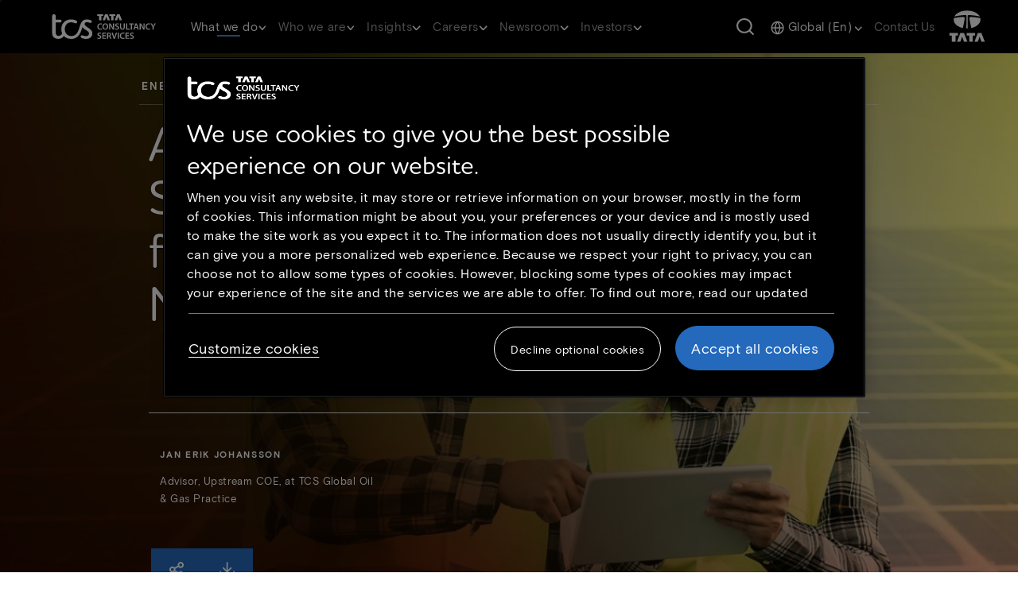

--- FILE ---
content_type: text/html; charset=UTF-8
request_url: https://www.tcs.com/what-we-do/industries/energy-resources-utilities/white-paper/future-fossil-fuels-alternatives
body_size: 29078
content:

<!DOCTYPE HTML>
<html lang="en">
    <head>
  <link rel="dns-prefetch" href="https://maps.googleapis.com/"/>
  <link rel="dns-prefetch" href="https://assets.adobedtm.com/"/>
  

  
<meta charset="utf-8"/>
<title>The Future of Fossil Fuels &amp; Alternatives to it</title>
<meta name="description" content="The fossil fuel demand &amp; supply has seen a drop due to the pandemic. This paper talks about the future of fossil fuels &amp; the use of alternatives fuels. "/>
<meta name="template" content="Whitepaper Migration Template"/>
<meta http-equiv="X-UA-Compatible" content="IE=edge"/>
<meta http-equiv="Content-Type" content="text/html; charset=UTF-8"/>
<meta name="viewport" content="width=device-width, initial-scale=1"/>
<meta name="robots" content="index, follow"/>
<link rel="manifest" href="/etc.clientlibs/tcs/clientlibs/clientlib-site/resources/meta/manifest.json"/>


<meta name="title" content="The Future of Fossil Fuels &amp; Alternatives to it"/>
<meta name="path" content="/content/tcs/global/en/what-we-do/industries/energy-resources-utilities/white-paper/future-fossil-fuels-alternatives"/>
<meta name="tags" content="Insights:Energy, Resources &amp; Utilities"/>
<meta name="google-site-verification" content="dyZyUU8hGSlftJ5niO27Xr3ZdnVCJ8_H-TZBAet9Ukk"/>
<meta name="langCode" content="en"/>



<meta prefix="og: http://ogp.me/ns#" property="og:title" content="The Future of Fossil Fuels &amp; Alternatives to it"/>
<meta prefix="og: http://ogp.me/ns#" property="og:description" content="The fossil fuel demand &amp; supply has seen a drop due to the pandemic. This paper talks about the future of fossil fuels &amp; the use of alternatives fuels. "/>
<meta prefix="og: http://ogp.me/ns#" property="og:type" content="website"/>
<meta prefix="og: http://ogp.me/ns#" property="og:url" content="https://www.tcs.com/what-we-do/industries/energy-resources-utilities/white-paper/future-fossil-fuels-alternatives"/>
<meta prefix="og: http://ogp.me/ns#" property="og:image" content="https://www.tcs.com/content/dam/global-tcs/en/images/what-we-do/industries/energy-resources-utilities/Whitepaper/future-fossil-fuels-alternatives.jpg"/>
<meta prefix="og: http://ogp.me/ns#" property="og:snippets" content=""/>
<link rel="canonical" href="https://www.tcs.com/what-we-do/industries/energy-resources-utilities/white-paper/future-fossil-fuels-alternatives"/>



  <link rel="alternate" hreflang="en" href="https://www.tcs.com/what-we-do/industries/energy-resources-utilities/white-paper/future-fossil-fuels-alternatives"/>










     <link rel="icon" href="/etc.clientlibs/tcs/clientlibs/clientlib-site/resources/images/tcs_favicon_16.png" type="image/png" sizes="16x16"/>
     <link rel="icon" href="/etc.clientlibs/tcs/clientlibs/clientlib-site/resources/images/tcs_favicon_32.png" type="image/png" sizes="32x32"/>
     <link rel="icon" href="/etc.clientlibs/tcs/clientlibs/clientlib-site/resources/images/tcs_favicon_48.png" type="image/png" sizes="48x48"/>



     
    
  <link href="/etc.clientlibs/tcs/clientlibs/clientlib-dependencies.min.9fc3be187386c646ec74e76890e441d7.css" rel="stylesheet" type="text/css" xmlns="http://www.w3.org/1999/xhtml">
<link href="/etc.clientlibs/tcs/clientlibs/clientlib-icons.min.4967efecf097e68d876c526ddeb34d6f.css" rel="stylesheet" type="text/css" xmlns="http://www.w3.org/1999/xhtml">
<link href="/etc.clientlibs/tcs/clientlibs/clientlib-site.min.a00dba4146739e44f2919b61e6c3bd21.css" rel="stylesheet" type="text/css" xmlns="http://www.w3.org/1999/xhtml">






  
  
  
  
      <script src="https://cdn.cookielaw.org/scripttemplates/otSDKStub.js" data-document-language="true" type="text/javascript" charset="UTF-8" data-domain-script="2af66668-d407-488e-9301-c6c63a324e40"> </script> <script type="text/javascript"> function OptanonWrapper() { } </script>
      <script type="text/javascript">


function OptanonWrapper() { 
  const regions={
    hasEuropeRegion:function(country){
        let europeRegions=['AT','BE','BG','HR','CY','CZ','DK','EE','FI','FR','DE','GR','HU','IE','IT','LV','LT','LU','MT','NL','PL','PT','RO','SK','SI','ES','SE','GB'];
        if(europeRegions.includes(country)){
            return true;
        }
        return false;
    }
  }
  $("#onetrust-policy-text a").attr("aria-label","Cookie policy link opens in new tab");
  $("#filter-btn-handler").attr("aria-expanded","false");
  $('.ot-pc-footer-logo').find('img').attr('aria-hidden','true');
  $("#filter-btn-handler").on("click", function() {
    var FilterIconExpanded = $(this).attr("aria-expanded");
    if (FilterIconExpanded === "true") {
          $(this).attr("aria-expanded", "false");
        } else {
          $(this).attr("aria-expanded", "true");
        }
      });
      $(".privacy-notice-link").attr("aria-label","More information on cookie consent link opens in new tab");
      $(".category-host-list-handler").removeAttr("aria-label");
      $(".banner_logo").attr("aria-label","Tata consultancy services");
      $(".banner_logo").attr("role","img");
      $("#onetrust-pc-btn-handler").on("click",function(){
        $("#onetrust-pc-sdk #close-pc-btn-handler").focus();
      });

$(".save-preference-btn-handler,#accept-recommended-btn-handler,.ot-pc-refuse-all-handler,#close-pc-btn-handler,#onetrust-reject-all-handler, #onetrust-accept-btn-handler ").on("click", ()=>{
    setTimeout(()=>{
      if(OnetrustActiveGroups!==undefined){
      if(!isEmbedScriptAdded()){
        addEmbedScript();
      }
      window.location.reload();
    }
  },500)
});
function isEmbedScriptAdded(){
  const scripts = document.querySelectorAll('script');
  for (const script of scripts){
    if(script.src === "https://gateway.on24.com/view/orion/engagement-hub/dist/embed/embed.js"){
      return true;
    }
  }
  return false;
}

function addEmbedScript(){
  var OnetrustActiveGroups = window.OnetrustActiveGroups;
  if(OnetrustActiveGroups !== undefined && OnetrustActiveGroups.includes("C0003")){
    let scriptEle = document.createElement("script");
    scriptEle.setAttribute("src", "https://gateway.on24.com/view/orion/engagement-hub/dist/embed/embed.js");
    scriptEle.setAttribute("data-width", "100%");
    scriptEle.setAttribute("data-height", "auto");
    scriptEle.setAttribute("data-url", "https://gateway.on24.com/");
    var cmpEmbedElement=document.querySelector(".cmp-embed");
    if(cmpEmbedElement){
      cmpEmbedElement.appendChild(scriptEle);
    }
  }
}
}



var now = new Date();
now.setTime(now.getTime() + 1 * 3600 * 1000 * 24 * 365);
delete_cookie();

function delete_cookie() {


 if ( !getCookie('onetrust-cookies-deleted')) {
console.log("entered");
    document.cookie = "OptanonAlertBoxClosed" + "=" + "; path=/" + "; expires=Thu, 01 Jan 1970 00:00:01 GMT";
    document.cookie = "OptanonConsent" + "=" + "; path=/" + "; expires=Thu, 01 Jan 1970 00:00:01 GMT";

	document.cookie = "cleared-onetrust-cookies" + "=" + "; path=/" + "; domain=.tcs.com" + '; expires=Thu, 01 Jan 1970 00:00:01 GMT';
	document.cookie = "onetrust-cookies-cleared" + "=" + "; path=/" + "; domain=.tcs.com" + '; expires=Thu, 01 Jan 1970 00:00:01 GMT';
console.log("exit");

}


    document.cookie = "onetrust-cookies-deleted" + "=" + "; path=/" + "; domain=.tcs.com" + "; expires="+now;
    console.log("test");
	
}

function getCookie( cookieName ) {

    var value = '; ' + document.cookie;
    var parts = value.split( '; ' + cookieName + '=' );     
    if ( parts.length == 2 ) {
    return true;
  }

}

</script>

	  
	  
  
  
  
    <input type="hidden" id="articleType" value="White Paper"/>
    
        
    
        
    
        
            
                <input type="hidden" class="blog-author" value="Jan Erik Johansson"/>
            
        
    



<script type="text/javascript">
        var siteSection0;
        var siteSection1;
        var siteSection2;
        var siteSection3;
        var siteSection4;
        var childCount = "";
        var displayLanguage = "English";
        var pageTitle = document.getElementsByTagName("meta")["title"].getAttribute("content");
        var pagePath = document.getElementsByTagName("meta")["path"].getAttribute("content");
        var tags = document.getElementsByTagName("meta")["tags"].getAttribute("content");
        var langCode = document.getElementsByTagName("meta")["langCode"].getAttribute("content");
        var pathArray = pagePath.split('/');
        var langaugeMap = {
                'ja': 'japanese',
                'fr': 'french',
                'de': 'german',
                'zh': 'chinese'
        };
        var languageCode;
        if(displayLanguage != undefined && displayLanguage != "English"){
            languageCode = displayLanguage.toLowerCase();
        }else if(langCode != undefined){
            languageCode = langaugeMap[langCode];
        }else if(pathArray[4] != undefined){
            languageCode = langaugeMap[pathArray[4]];
        }
        var langauge = (languageCode != undefined) ? ': '+languageCode : "";
        pathArray = pathArray.splice(5,pathArray.length);
        
        var pageFound = false;
        if (window.location.pathname=='/contact-us/whats-on-your-mind' || 
            window.location.pathname=='/contact-us/whats-on-your-mind/global-contact-us') {
            pageFound = true;
        }
        
         for (var i = 0; i < pathArray.length; i++) {
          if((i==pathArray.length-1 && childCount >= 1) || i < pathArray.length-1 || i==0 || (pathArray.length == 2 && childCount.length == 0 &&
          (pathArray[0] == "what-we-do" || pathArray[0] == "who-we-are" || pathArray[0] == "investor-relations" || pathArray[0] == "careers" || pathArray[0]
           == "insights")) || (pathArray[1] == "industries" || pathArray[1] == "services" || pathArray[1] == "products-platforms")){
              eval("siteSection" + i + "=pathArray[i] + langauge;");
             }
         }
         var contentUnit;
         var baseContentUnit;
         if (siteSection0 == "what-we-do" || siteSection0 == "who-we-are" || siteSection0 == "investor-relations" ||
         siteSection0 == "careers" || siteSection0 == "insights" ||  siteSection0 == "contact-us" ||
         (siteSection0 != undefined && siteSection0.includes("home"))) {
        	if(pathArray[0] == "investor-relations"){
 				contentUnit = "investor-relations";
            }else if(siteSection2 !=undefined){
                contentUnit = (tags != undefined) ? tags : siteSection2;
            }else if(siteSection1 !=undefined) {
                contentUnit = (tags != undefined) ? tags : siteSection1;
            }else if(siteSection0.includes("home")){
               contentUnit = "home";
            }else{
               contentUnit = (tags != undefined) ? tags : siteSection0;
            }
         }else {
          contentUnit = "other";
         }
         if(pathArray[0] == "investor-relations"){
			 baseContentUnit = "investor-relations";
         }else if(pathArray.length >= 6){
        	 baseContentUnit = pathArray[2] + ":" + pathArray[3];
         }else{
        	 baseContentUnit = siteSection2 || siteSection1 || siteSection0;
         }
         var articleType;
         if(document.getElementById("articleType")){
            articleType = document.getElementById("articleType").value;
         }
         var authorName = [];
         var authors;
         if(articleType == "White Paper" || articleType == "Blog" ){
        	 let elements = document.getElementsByClassName('blog-author')
        	 for (let i = 0; i < elements.length; i++) {
        	     authorName.push(elements[i].value) ;
        	 }
        	 authors= authorName.join(":");
         }
         var contentType;
         if(articleType != undefined){
            contentType = "Article Type:" +articleType.toLowerCase();
         }else if(pathArray[pathArray.length-2] != undefined){
            contentType = pathArray[pathArray.length-2];
         } else {
            contentType = pathArray[pathArray.length-1];
         }

        var digitalData = {};
        var pageInfo = {
            pageName: pageTitle,
            pagePath: pagePath
        };
        
        if (pageFound) {
            pageInfo.siteSection = siteSection0;
            pageInfo.siteSection1 = siteSection1;
        } else {
            pageInfo.siteSection = siteSection0;
            pageInfo.siteSection1 = siteSection1;
            pageInfo.siteSection2 = siteSection2;
            pageInfo.siteSection3 = siteSection3;
            pageInfo.siteSection4 = siteSection4;
        }
        
        digitalData.page = {
            pageInfo: pageInfo,
            category: {
                contentType: contentType,
                contentUnit: contentUnit + langauge,
                baseContentUnit: baseContentUnit
            }
        }
        var content={};
        if(authorName.length > 0){
            digitalData.content = {
               blogAuthor: authors,
               blogName: pageTitle
           }
        }
</script>
  <script>
   //prehiding snippet for Adobe Target with asynchronous tags deployment
   ;(function(win, doc, style, timeout) {
   var STYLE_ID = 'at-body-style';
   function getParent() {
      return doc.getElementsByTagName('head')[0];
   }
   function addStyle(parent, id, def) {
      if (!parent) {
      return;
      }
      var style = doc.createElement('style');
      style.id = id;
      style.innerHTML = def;
      parent.appendChild(style);
   }
   function removeStyle(parent, id) {
      if (!parent) {
        return;
      }
      var style = doc.getElementById(id);
      if (!style) {
        return;
      }
      parent.removeChild(style);
   }
   addStyle(getParent(), STYLE_ID, style);
     setTimeout(function() {
        removeStyle(getParent(), STYLE_ID);
     }, timeout);
   }(window, document, "body {opacity: 0 !important}", 3000));
</script>

  

<script src="https://assets.adobedtm.com/54b495b4a932/3085d2f7ae3f/launch-896a39c0a8e2.min.js" crossorigin="anonymous" async></script>

  
    
    

    

    
    
    

  
  
</head>
    <body class="caseStudiesPage basePage page basicpage" id="caseStudiesPage-1542ec3656">
        
        
        
            

<div class="cmp-page__skiptomaincontent">
    <a class="cmp-page__skiptomaincontent-link" alt="Skip to main content link" href="#main-content">Skip to main content</a>
</div>

    
<link rel="stylesheet" href="/etc.clientlibs/core/wcm/components/page/v2/page/clientlibs/site/skiptomaincontent.min.15c8e6e0e8a432d5ad140592e0b96372.css" type="text/css">




            



            
<div class="cmp-page__skiptomaincontent">
  <a class="cmp-page__skiptomaincontent-link analytics-cta-label-class" aria-label="Skip to footer" href="#baseFooter">Skip to footer</a>
</div>

<div class="root responsivegrid">


<div class="aem-Grid aem-Grid--12 aem-Grid--default--12 ">
    
    <div class="experiencefragment aem-GridColumn aem-GridColumn--default--12">
<div id="experiencefragment-acafca4551" class="cmp-experiencefragment cmp-experiencefragment--header">



<div class="aem-Grid aem-Grid--12 aem-Grid--default--12 ">
    
    <div class="responsivegrid aem-GridColumn aem-GridColumn--default--12">


<div class="aem-Grid aem-Grid--12 aem-Grid--default--12 ">
    
    <div class="header aem-GridColumn aem-GridColumn--default--12">


  <section class="w-100 z-index-1 main-header-section" data-dl-title="Header">
    <header class="d-xl-block d-none position-fixed w-100 tab-header">
      <nav class="navbar navbar-expand-lg position-relative py-0">
        <div class="header_rollover position-fixed __display"></div>
        <div class="main-header py-0">
          <a class="navbar-brand position-relative py-0 tcs-right-logo analytics-cta-label-class" href="https://www.tcs.com"><img class="brand-logo-img " src="/content/dam/global-tcs/en/images/home/tcs-logo-1.svg" alt="Click here or press enter to go to homepage"/>
            <span class="visually-hidden d-none analytics-cta-label-child-class">Click here or press enter to go to homepage</span></a>
          <span class="seperator"></span>
          <div class="hamburger-menu">
            <span></span>
            <span></span>
            <span></span>
          </div>
        </div>
        <div class="navbar-collapse navbar_links">
          
            <div role="navigation" aria-label="Primary Navigation">
              <ul class="navbar-nav" role="menu">
                
                <li class="nav-item nav_item_li d-flex flex-column justify-content-center align-items-center" data-nav="subHeader0" data-nav-link="/content/tcs/global/en/what-we-do/perpetually-adaptive-enterprise.html" role="presentation">
                
                
                  <a class="nav-link d-block position-relative analytics-cta-label-class" role="menuitem" aria-haspopup="true" aria-expanded="false">What we do 
                    <span class="desktop-header-dropdown-icon"></span>
                    </a>
                
                  <span class="nav-underline"></span>
                </li>
                
                <li class="nav-item nav_item_li d-flex flex-column justify-content-center align-items-center" data-nav="subHeader1" data-nav-link="/content/tcs/global/en/who-we-are.html" role="presentation">
                
                
                  <a class="nav-link d-block position-relative analytics-cta-label-class" role="menuitem" aria-haspopup="true" aria-expanded="false">Who we are 
                    <span class="desktop-header-dropdown-icon"></span>
                    </a>
                
                  <span class="nav-underline"></span>
                </li>
                
                <li class="nav-item nav_item_li d-flex flex-column justify-content-center align-items-center" data-nav="subHeader2" data-nav-link="/content/tcs/global/en/tcs-insights.html" role="presentation">
                
                
                  <a class="nav-link d-block position-relative analytics-cta-label-class" role="menuitem" aria-haspopup="true" aria-expanded="false">Insights 
                    <span class="desktop-header-dropdown-icon"></span>
                    </a>
                
                  <span class="nav-underline"></span>
                </li>
                
                <li class="nav-item nav_item_li d-flex flex-column justify-content-center align-items-center" data-nav="subHeader3" data-nav-link="/content/tcs/global/en/careers.html" role="presentation">
                
                
                  <a class="nav-link d-block position-relative analytics-cta-label-class" role="menuitem" aria-haspopup="true" aria-expanded="false">Careers 
                    <span class="desktop-header-dropdown-icon"></span>
                    </a>
                
                  <span class="nav-underline"></span>
                </li>
                
                <li class="nav-item nav_item_li d-flex flex-column justify-content-center align-items-center" data-nav="subHeader4" data-nav-link="/content/tcs/global/en/who-we-are/newsroom.html" role="presentation">
                
                
                  <a class="nav-link d-block position-relative analytics-cta-label-class" role="menuitem" aria-haspopup="true" aria-expanded="false">Newsroom 
                    <span class="desktop-header-dropdown-icon"></span>
                    </a>
                
                  <span class="nav-underline"></span>
                </li>
                
                <li class="nav-item nav_item_li d-flex flex-column justify-content-center align-items-center" data-nav="subHeader5" data-nav-link="/content/tcs/global/en/investor-relations.html" role="presentation">
                
                
                  <a class="nav-link d-block position-relative analytics-cta-label-class" role="menuitem" aria-haspopup="true" aria-expanded="false">Investors 
                    <span class="desktop-header-dropdown-icon"></span>
                    </a>
                
                  <span class="nav-underline"></span>
                </li>
                
              </ul>
            </div>
          
          
            <button onclick="s_objectID='objSearchButtonClick';" class="navbar-text d-flex search-btn header-link ms-auto me-4" title="Search Button" tabindex="0" data-bs-target="#searchModal" data-bs-toggle="modal" data-backdrop="static" role="search" type="button" submit="button">
              <span class="visually-hidden">Search Button</span>
            </button>
          
          
          
            <div class="navbar-text me-0 ms-0">
              <div class="dropdown d-flex flex-column justify-content-center align-items-center">
                <a class="nav-link dropdown-toggle analytics-cta-label-class" href="#" role="button" aria-haspopup="true" aria-expanded="false" aria-controls="global-menu">
                  <span class="globe-icon-map"></span>
                  <span class="dropdown-text analytics-cta-label-child-class"></span>
                  <span class="header-dropdown-icon dropdown-icon"></span>
                </a>
                <ul class="dropdown-menu accordion-list" id="global-menu" role="menu" aria-label="global language selection">
                  <input type="hidden" id="languagePath" value="/content/dam/global-tcs/en/worldwide-json/language-ww-21-11.json"/>
                </ul>
              </div>
            </div>
          
          
          
            
              
            
              
            
              
            
              
            
              
            
              
            
              
            
              
            
              
                
                  <div class="navbar-text">
                    
                      
                      <a tabindex="0" class="header-link analytics-cta-label-class" href="https://www.tcs.com/contact-us/whats-on-your-mind">Contact us</a>
                    
                  </div>
                
              
            
          
        </div>
        <span class="navbar-text py-0 tcs-white-logo me-0">
          
            
            <a href="https://www.tata.com/" class="header-link analytics-cta-label-class" target="_blank" rel="noopener noreferrer"><img src="/content/dam/global-tcs/en/images/home/tata-logo-1.svg" alt="tata.com logo"/><span class="visually-hidden d-none analytics-cta-label-child-class">tata.com logo</span><span class="visually-hidden">Open in New Tab</span></a>
          
        </span>
      </nav>
      
        <div>




<div class="mega_menu pt-32 position-absolute" data-nav="subHeader0">

  <div class="tcs-custom-container px-0 menu_container">
    <div class="row position-relative mx-0">
      <div class="col-11 mega_menu_internal_div">
        <div class="header-inner-left">
          <div class="row sub-header-main-row">
            <!--START:AI_GENERATED_CODE on 07-10-2025; TOOL_VERSION:GITHUB COPILOT v1.372.0; EMPLOYEEID:1837999; ACTION:GENERATED; -->
            <div class="col-3 sub-header-overview-section">
              <!--END:AI_GENERATED_CODE on 07-10-2025; -->
              <div class="sub-header-content sub_header_description d-block">
                <h3 class="font-white main-heading">Perpetually Adaptive Enterprise</h3>
                
                  <p class="normal-content font-grayWhite">At TCS, we don’t just help businesses transform. We help them become perpetually adaptive enterprises, built to evolve continuously and confidently in a world of constant change.</p>
                
                
                <div class="d-flex flex-column">
                  
                    <a href="https://www.tcs.com/what-we-do/perpetually-adaptive-enterprise" class="btn-l3-description  btn-responsive analytics-cta-label-class">Adaptability starts here</a>
                  
                </div>
              </div>
            </div>

            <!--START:AI_GENERATED_CODE on 07-10-2025; TOOL_VERSION:GITHUB COPILOT v1.372.0; EMPLOYEEID:1837999; ACTION:GENERATED; -->
            
            <!--END:AI_GENERATED_CODE on 07-10-2025; -->

            
            <!--START:AI_GENERATED_CODE on 07-10-2025; TOOL_VERSION:GITHUB COPILOT v1.372.0; EMPLOYEEID:1837999; ACTION:GENERATED; -->
            
              <div class="col-3 sub-header-link-section ">
              <!--END:AI_GENERATED_CODE on 07-10-2025; -->
                <ul class="inner-ul position-relative ps-0" role="menu">
                  
                    <li class="inner-link row" data-id="Industries" role="presentation">
                      <a href="https://www.tcs.com/what-we-do.html#industries" class="d-flex justify-content-between align-items-center l2_link non-overview_link py-2 px-0 position-relative analytics-cta-label-class" role="menuitem">Industries
                        <div class="d-flex align-items-center">
                          
                            <span class="header-right-arrow-icon"></span>
                          
                        </div>
                      </a>
                      <div class="l3_divinder"></div>
                    </li>
                  
                    <li class="inner-link row" data-id="Services" role="presentation">
                      <a href="https://www.tcs.com/what-we-do.html#services" class="d-flex justify-content-between align-items-center l2_link non-overview_link py-2 px-0 position-relative analytics-cta-label-class" role="menuitem">Services
                        <div class="d-flex align-items-center">
                          
                            <span class="header-right-arrow-icon"></span>
                          
                        </div>
                      </a>
                      <div class="l3_divinder"></div>
                    </li>
                  
                    <li class="inner-link row" data-id="Products and Platforms" role="presentation">
                      <a href="https://www.tcs.com/what-we-do.html#products" class="d-flex justify-content-between align-items-center l2_link non-overview_link py-2 px-0 position-relative analytics-cta-label-class" role="menuitem">Products and Platforms
                        <div class="d-flex align-items-center">
                          
                            <span class="header-right-arrow-icon"></span>
                          
                        </div>
                      </a>
                      <div class="l3_divinder"></div>
                    </li>
                  
                    <li class="inner-link row" data-id="Research &amp; Innovation" role="presentation">
                      <a href="https://www.tcs.com/what-we-do/research" class="d-flex justify-content-between align-items-center l2_link non-overview_link py-2 px-0 position-relative analytics-cta-label-class" role="menuitem">Research &amp; Innovation
                        <div class="d-flex align-items-center">
                          
                            <span class="header-right-arrow-icon"></span>
                          
                        </div>
                      </a>
                      <div class="l3_divinder"></div>
                    </li>
                  
                    <li class="inner-link row" data-id="Alliances" role="presentation">
                      <a href="https://www.tcs.com/who-we-are/alliances-partnerships" class="d-flex justify-content-between align-items-center l2_link non-overview_link py-2 px-0 position-relative analytics-cta-label-class" role="menuitem">Alliances
                        <div class="d-flex align-items-center">
                          
                        </div>
                      </a>
                      <div class="l3_divinder"></div>
                    </li>
                  
                </ul>
              </div>

              <!--START:AI_GENERATED_CODE on 07-10-2025; TOOL_VERSION:GITHUB COPILOT v1.372.0; EMPLOYEEID:1837999; ACTION:GENERATED; -->
              <div class="col-6 sub-header-link-data-section ">
              <!--END:AI_GENERATED_CODE on 07-10-2025; -->
                
                  
                    <ul class="right-submenu-l3 sub-header-content-link-ul position-relative d-none" data-id="Industries">
                      
                        <li class="l3-li-list"><a class="l3-li-link analytics-cta-label-class" href="https://www.tcs.com/what-we-do/industries/banking">Banking</a></li>
                      
                        <li class="l3-li-list"><a class="l3-li-link analytics-cta-label-class" href="https://www.tcs.com/what-we-do/industries/capital-markets">Capital Markets</a></li>
                      
                        <li class="l3-li-list"><a class="l3-li-link analytics-cta-label-class" href="https://www.tcs.com/what-we-do/industries/consumer-packaged-goods-and-distribution">Consumer Packaged Goods and Distribution</a></li>
                      
                        <li class="l3-li-list"><a class="l3-li-link analytics-cta-label-class" href="https://www.tcs.com/what-we-do/industries/communications-media-information-services">Communications, Media, and Information Services</a></li>
                      
                        <li class="l3-li-list"><a class="l3-li-link analytics-cta-label-class" href="https://www.tcs.com/what-we-do/industries/education">Education</a></li>
                      
                        <li class="l3-li-list"><a class="l3-li-link analytics-cta-label-class" href="https://www.tcs.com/what-we-do/industries/energy-resources-utilities">Energy, Resources, and Utilities</a></li>
                      
                        <li class="l3-li-list"><a class="l3-li-link analytics-cta-label-class" href="https://www.tcs.com/what-we-do/industries/healthcare">Healthcare</a></li>
                      
                        <li class="l3-li-list"><a class="l3-li-link analytics-cta-label-class" href="https://www.tcs.com/what-we-do/industries/high-tech">High Tech</a></li>
                      
                        <li class="l3-li-list"><a class="l3-li-link analytics-cta-label-class" href="https://www.tcs.com/what-we-do/industries/insurance">Insurance</a></li>
                      
                        <li class="l3-li-list"><a class="l3-li-link analytics-cta-label-class" href="https://www.tcs.com/what-we-do/industries/life-sciences">Life Sciences</a></li>
                      
                        <li class="l3-li-list"><a class="l3-li-link analytics-cta-label-class" href="https://www.tcs.com/what-we-do/industries/manufacturing">Manufacturing</a></li>
                      
                        <li class="l3-li-list"><a class="l3-li-link analytics-cta-label-class" href="https://www.tcs.com/what-we-do/industries/public-services">Public Services</a></li>
                      
                        <li class="l3-li-list"><a class="l3-li-link analytics-cta-label-class" href="https://www.tcs.com/what-we-do/industries/retail">Retail </a></li>
                      
                        <li class="l3-li-list"><a class="l3-li-link analytics-cta-label-class" href="https://www.tcs.com/what-we-do/industries/travel-and-logistics">Travel and Logistics</a></li>
                      
                    </ul>
                  

                  

                  

                  
                
                  
                    <ul class="right-submenu-l3 sub-header-content-link-ul position-relative d-none" data-id="Services">
                      
                        <li class="l3-li-list"><a class="l3-li-link analytics-cta-label-class" href="https://www.tcs.com/what-we-do/services/ai-data-and-analytics">Artificial Intelligence and Data &amp; Analytics</a></li>
                      
                        <li class="l3-li-list"><a class="l3-li-link analytics-cta-label-class" href="https://www.tcs.com/what-we-do/services/cloud">Cloud</a></li>
                      
                        <li class="l3-li-list"><a class="l3-li-link analytics-cta-label-class" href="https://www.tcs.com/what-we-do/services/cognitive-business-operations">Cognitive Business Operations</a></li>
                      
                        <li class="l3-li-list"><a class="l3-li-link analytics-cta-label-class" href="https://www.tcs.com/what-we-do/services/consulting">Consulting</a></li>
                      
                        <li class="l3-li-list"><a class="l3-li-link analytics-cta-label-class" href="https://www.tcs.com/what-we-do/services/cybersecurity">Cybersecurity</a></li>
                      
                        <li class="l3-li-list"><a class="l3-li-link analytics-cta-label-class" href="https://www.tcs.com/what-we-do/services/enterprise-solutions">Enterprise Solutions</a></li>
                      
                        <li class="l3-li-list"><a class="l3-li-link analytics-cta-label-class" href="https://www.tcs.com/what-we-do/services/iot-digital-engineering">IoT and Digital Engineering</a></li>
                      
                        <li class="l3-li-list"><a class="l3-li-link analytics-cta-label-class" href="https://www.tcs.com/what-we-do/services/network-solutions-and-services">Network Solutions and Services</a></li>
                      
                        <li class="l3-li-list"><a class="l3-li-link analytics-cta-label-class" href="https://www.tcs.com/what-we-do/services/sustainability-services">Sustainability Services</a></li>
                      
                        <li class="l3-li-list"><a class="l3-li-link analytics-cta-label-class" href="https://www.tcs.com/what-we-do/services/tcs-interactive">TCS Interactive</a></li>
                      
                    </ul>
                  

                  

                  

                  
                
                  
                    <ul class="right-submenu-l3 sub-header-content-link-ul position-relative d-none" data-id="Products and Platforms">
                      
                        <li class="l3-li-list"><a class="l3-li-link analytics-cta-label-class" href="https://www.tcs.com/what-we-do/products-platforms/tcs-add">TCS ADD™</a></li>
                      
                        <li class="l3-li-list"><a class="l3-li-link analytics-cta-label-class" href="https://www.tcs.com/what-we-do/products-platforms/tcs-bancs">TCS BANCS™</a></li>
                      
                        <li class="l3-li-list"><a class="l3-li-link analytics-cta-label-class" href="https://www.tcs.com/what-we-do/products-platforms/tcs-bfsi-platforms">TCS BFSI Platforms</a></li>
                      
                        <li class="l3-li-list"><a class="l3-li-link analytics-cta-label-class" href="https://www.tcs.com/what-we-do/products-platforms/tcs-chroma">TCS CHROMA™</a></li>
                      
                        <li class="l3-li-list"><a class="l3-li-link analytics-cta-label-class" href="https://www.tcs.com/what-we-do/products-platforms/tcs-customer-intelligence-insights">TCS Customer Intelligence &amp; Insights™</a></li>
                      
                        <li class="l3-li-list"><a class="l3-li-link analytics-cta-label-class" href="https://www.tcs.com/what-we-do/products-platforms/tcs-erp-on-cloud-sap-landscape-migration-modernization">TCS ERP on Cloud</a></li>
                      
                        <li class="l3-li-list"><a class="l3-li-link analytics-cta-label-class" href="https://digitate.com/">ignio™</a></li>
                      
                        <li class="l3-li-list"><a class="l3-li-link analytics-cta-label-class" href="https://www.tcsion.com/dotcom/TCSSMB/">TCS iON™</a></li>
                      
                        <li class="l3-li-list"><a class="l3-li-link analytics-cta-label-class" href="https://www.tcs.com/what-we-do/products-platforms/tcs-hobs">TCS HOBS™</a></li>
                      
                        <li class="l3-li-list"><a class="l3-li-link analytics-cta-label-class" href="https://www.tcs.com/what-we-do/products-platforms/tcs-intelligent-urban-exchange">TCS Intelligent Urban Exchange™</a></li>
                      
                        <li class="l3-li-list"><a class="l3-li-link analytics-cta-label-class" href="https://www.tcs.com/what-we-do/products-platforms/tcs-omnistore">TCS OmniStore™</a></li>
                      
                        <li class="l3-li-list"><a class="l3-li-link analytics-cta-label-class" href="https://www.tcs.com/what-we-do/products-platforms/tcs-optumera">TCS Optumera™</a></li>
                      
                        <li class="l3-li-list"><a class="l3-li-link analytics-cta-label-class" href="https://www.tcs.com/what-we-do/products-platforms/tcs-tap">TCS Tap™</a></li>
                      
                        <li class="l3-li-list"><a class="l3-li-link analytics-cta-label-class" href="https://www.tcs.com/what-we-do/products-platforms/quartz">Quartz™ – The Smart Ledgers™</a></li>
                      
                        <li class="l3-li-list"><a class="l3-li-link analytics-cta-label-class" href="https://www.tcs.com/what-we-do/products-platforms/tcs-twinx">TCS TwinX™</a></li>
                      
                        <li class="l3-li-list"><a class="l3-li-link analytics-cta-label-class" href="https://www.tcs.com/what-we-do/products-platforms/tcs-mastercraft">TCS MasterCraft™</a></li>
                      
                        <li class="l3-li-list"><a class="l3-li-link analytics-cta-label-class" href="https://www.tcs.com/what-we-do/products-platforms/tcs-jile">Jile™</a></li>
                      
                        <li class="l3-li-list"><a class="l3-li-link analytics-cta-label-class" href="https://www.tcs.com/what-we-do/products-platforms/tcs-digibolt-digital-transformation-business-agility">TCS DigiBOLT™ </a></li>
                      
                        <li class="l3-li-list"><a class="l3-li-link analytics-cta-label-class" href="https://www.tcs.com/what-we-do/services/artificial-intelligence/solution/enterprise-generative-ai-adoption-wisdomnext">TCS AI WisdomNext™</a></li>
                      
                    </ul>
                  

                  

                  

                  
                
                  
                    <ul class="right-submenu-l3 sub-header-content-link-ul position-relative d-none" data-id="Research &amp; Innovation">
                      
                        <li class="l3-li-list"><a class="l3-li-link analytics-cta-label-class" href="https://www.tcs.com/what-we-do/research">TCS Research</a></li>
                      
                        <li class="l3-li-list"><a class="l3-li-link analytics-cta-label-class" href="https://www.tcs.com/what-we-do/pace-innovation">TCS Pace™</a></li>
                      
                    </ul>
                  

                  

                  

                  
                
                  

                  

                  

                  
                
              </div>
            
          </div>
        </div>
      </div>
      
      <div class="sub-header-right-rollover position-absolute d-none"></div>
    </div>
  </div>
</div>


<div id="subHeader0" class="collapse uniques mobile-level2" data-bs-parent="#header-accordion">
  <div class="ps-3 d-flex flex-column" id="sub-menu-accordion-subHeader0">
    <a data-nav-id="subHeader0" href="javascript:void(0);" class="mobile-tab-link py-2 overview-link analytics-cta-label-class"><span class="overview-text">Perpetually Adaptive Enterprise</span></a>
    
      <li type="button" class="d-flex flex-column inner-link inner-link-mobile" id="parent-subHeader00">
        <div class="d-flex justify-content-between align-items-center level-2-accordion py-2">
          <a href="https://www.tcs.com/what-we-do#industries" class="mobile-tab-link analytics-cta-label-class"><span class="overview-text">Industries</span>
          </a>
          
            <span class="header-plus-icon l3-expand-icon" data-bs-toggle="collapse" data-bs-target="#child-subHeader00" aria-expanded="false" aria-label="Industries" role="button" aria-controls="child-subHeader00" tabindex="0">
          <span class="visually-hidden">expand here</span></span>
          
        </div>
        
          <div id="child-subHeader00" class="collapse inner-link-mobilel3" data-bs-parent="#sub-menu-accordion-subHeader0">
            <ul class="l3-ul-list-mobile list-group pt-3 ps-3">
              
                <li class="l3-li-list-mobile pb-3">
                  <a class="l3-li-list-mobile-link analytics-cta-label-class" href="https://www.tcs.com/what-we-do/industries/banking">Banking</a></li>
              
                <li class="l3-li-list-mobile pb-3">
                  <a class="l3-li-list-mobile-link analytics-cta-label-class" href="https://www.tcs.com/what-we-do/industries/capital-markets">Capital Markets</a></li>
              
                <li class="l3-li-list-mobile pb-3">
                  <a class="l3-li-list-mobile-link analytics-cta-label-class" href="https://www.tcs.com/what-we-do/industries/consumer-packaged-goods-and-distribution">Consumer Packaged Goods and Distribution</a></li>
              
                <li class="l3-li-list-mobile pb-3">
                  <a class="l3-li-list-mobile-link analytics-cta-label-class" href="https://www.tcs.com/what-we-do/industries/communications-media-information-services">Communications, Media, and Information Services</a></li>
              
                <li class="l3-li-list-mobile pb-3">
                  <a class="l3-li-list-mobile-link analytics-cta-label-class" href="https://www.tcs.com/what-we-do/industries/education">Education</a></li>
              
                <li class="l3-li-list-mobile pb-3">
                  <a class="l3-li-list-mobile-link analytics-cta-label-class" href="https://www.tcs.com/what-we-do/industries/energy-resources-utilities">Energy, Resources, and Utilities</a></li>
              
                <li class="l3-li-list-mobile pb-3">
                  <a class="l3-li-list-mobile-link analytics-cta-label-class" href="https://www.tcs.com/what-we-do/industries/healthcare">Healthcare</a></li>
              
                <li class="l3-li-list-mobile pb-3">
                  <a class="l3-li-list-mobile-link analytics-cta-label-class" href="https://www.tcs.com/what-we-do/industries/high-tech">High Tech</a></li>
              
                <li class="l3-li-list-mobile pb-3">
                  <a class="l3-li-list-mobile-link analytics-cta-label-class" href="https://www.tcs.com/what-we-do/industries/insurance">Insurance</a></li>
              
                <li class="l3-li-list-mobile pb-3">
                  <a class="l3-li-list-mobile-link analytics-cta-label-class" href="https://www.tcs.com/what-we-do/industries/life-sciences">Life Sciences</a></li>
              
                <li class="l3-li-list-mobile pb-3">
                  <a class="l3-li-list-mobile-link analytics-cta-label-class" href="https://www.tcs.com/what-we-do/industries/manufacturing">Manufacturing</a></li>
              
                <li class="l3-li-list-mobile pb-3">
                  <a class="l3-li-list-mobile-link analytics-cta-label-class" href="https://www.tcs.com/what-we-do/industries/public-services">Public Services</a></li>
              
                <li class="l3-li-list-mobile pb-3">
                  <a class="l3-li-list-mobile-link analytics-cta-label-class" href="https://www.tcs.com/what-we-do/industries/retail">Retail </a></li>
              
                <li class="l3-li-list-mobile pb-3">
                  <a class="l3-li-list-mobile-link analytics-cta-label-class" href="https://www.tcs.com/what-we-do/industries/travel-and-logistics">Travel and Logistics</a></li>
              
            </ul>
          </div>
        
      </li>
    
      <li type="button" class="d-flex flex-column inner-link inner-link-mobile" id="parent-subHeader01">
        <div class="d-flex justify-content-between align-items-center level-2-accordion py-2">
          <a href="https://www.tcs.com/what-we-do#services" class="mobile-tab-link analytics-cta-label-class"><span class="overview-text">Services</span>
          </a>
          
            <span class="header-plus-icon l3-expand-icon" data-bs-toggle="collapse" data-bs-target="#child-subHeader01" aria-expanded="false" aria-label="Services" role="button" aria-controls="child-subHeader01" tabindex="0">
          <span class="visually-hidden">expand here</span></span>
          
        </div>
        
          <div id="child-subHeader01" class="collapse inner-link-mobilel3" data-bs-parent="#sub-menu-accordion-subHeader0">
            <ul class="l3-ul-list-mobile list-group pt-3 ps-3">
              
                <li class="l3-li-list-mobile pb-3">
                  <a class="l3-li-list-mobile-link analytics-cta-label-class" href="https://www.tcs.com/what-we-do/services/ai-data-and-analytics">Artificial Intelligence and Data &amp; Analytics</a></li>
              
                <li class="l3-li-list-mobile pb-3">
                  <a class="l3-li-list-mobile-link analytics-cta-label-class" href="https://www.tcs.com/what-we-do/services/cloud">Cloud</a></li>
              
                <li class="l3-li-list-mobile pb-3">
                  <a class="l3-li-list-mobile-link analytics-cta-label-class" href="https://www.tcs.com/what-we-do/services/cognitive-business-operations">Cognitive Business Operations</a></li>
              
                <li class="l3-li-list-mobile pb-3">
                  <a class="l3-li-list-mobile-link analytics-cta-label-class" href="https://www.tcs.com/what-we-do/services/consulting">Consulting</a></li>
              
                <li class="l3-li-list-mobile pb-3">
                  <a class="l3-li-list-mobile-link analytics-cta-label-class" href="https://www.tcs.com/what-we-do/services/cybersecurity">Cybersecurity</a></li>
              
                <li class="l3-li-list-mobile pb-3">
                  <a class="l3-li-list-mobile-link analytics-cta-label-class" href="https://www.tcs.com/what-we-do/services/enterprise-solutions">Enterprise Solutions</a></li>
              
                <li class="l3-li-list-mobile pb-3">
                  <a class="l3-li-list-mobile-link analytics-cta-label-class" href="https://www.tcs.com/what-we-do/services/iot-digital-engineering">IoT and Digital Engineering</a></li>
              
                <li class="l3-li-list-mobile pb-3">
                  <a class="l3-li-list-mobile-link analytics-cta-label-class" href="https://www.tcs.com/what-we-do/services/network-solutions-and-services">Network Solutions and Services</a></li>
              
                <li class="l3-li-list-mobile pb-3">
                  <a class="l3-li-list-mobile-link analytics-cta-label-class" href="https://www.tcs.com/what-we-do/services/sustainability-services">Sustainability Services</a></li>
              
                <li class="l3-li-list-mobile pb-3">
                  <a class="l3-li-list-mobile-link analytics-cta-label-class" href="https://www.tcs.com/what-we-do/services/tcs-interactive">TCS Interactive</a></li>
              
            </ul>
          </div>
        
      </li>
    
      <li type="button" class="d-flex flex-column inner-link inner-link-mobile" id="parent-subHeader02">
        <div class="d-flex justify-content-between align-items-center level-2-accordion py-2">
          <a href="https://www.tcs.com/what-we-do#products" class="mobile-tab-link analytics-cta-label-class"><span class="overview-text">Products and Platforms</span>
          </a>
          
            <span class="header-plus-icon l3-expand-icon" data-bs-toggle="collapse" data-bs-target="#child-subHeader02" aria-expanded="false" aria-label="Products and Platforms" role="button" aria-controls="child-subHeader02" tabindex="0">
          <span class="visually-hidden">expand here</span></span>
          
        </div>
        
          <div id="child-subHeader02" class="collapse inner-link-mobilel3" data-bs-parent="#sub-menu-accordion-subHeader0">
            <ul class="l3-ul-list-mobile list-group pt-3 ps-3">
              
                <li class="l3-li-list-mobile pb-3">
                  <a class="l3-li-list-mobile-link analytics-cta-label-class" href="https://www.tcs.com/what-we-do/products-platforms/tcs-add">TCS ADD™</a></li>
              
                <li class="l3-li-list-mobile pb-3">
                  <a class="l3-li-list-mobile-link analytics-cta-label-class" href="https://www.tcs.com/what-we-do/products-platforms/tcs-bancs">TCS BANCS™</a></li>
              
                <li class="l3-li-list-mobile pb-3">
                  <a class="l3-li-list-mobile-link analytics-cta-label-class" href="https://www.tcs.com/what-we-do/products-platforms/tcs-bfsi-platforms">TCS BFSI Platforms</a></li>
              
                <li class="l3-li-list-mobile pb-3">
                  <a class="l3-li-list-mobile-link analytics-cta-label-class" href="https://www.tcs.com/what-we-do/products-platforms/tcs-chroma">TCS CHROMA™</a></li>
              
                <li class="l3-li-list-mobile pb-3">
                  <a class="l3-li-list-mobile-link analytics-cta-label-class" href="https://www.tcs.com/what-we-do/products-platforms/tcs-customer-intelligence-insights">TCS Customer Intelligence &amp; Insights™</a></li>
              
                <li class="l3-li-list-mobile pb-3">
                  <a class="l3-li-list-mobile-link analytics-cta-label-class" href="https://www.tcs.com/what-we-do/products-platforms/tcs-erp-on-cloud-sap-landscape-migration-modernization">TCS ERP on Cloud</a></li>
              
                <li class="l3-li-list-mobile pb-3">
                  <a class="l3-li-list-mobile-link analytics-cta-label-class" href="https://digitate.com/">ignio™</a></li>
              
                <li class="l3-li-list-mobile pb-3">
                  <a class="l3-li-list-mobile-link analytics-cta-label-class" href="https://www.tcsion.com/dotcom/TCSSMB/">TCS iON™</a></li>
              
                <li class="l3-li-list-mobile pb-3">
                  <a class="l3-li-list-mobile-link analytics-cta-label-class" href="https://www.tcs.com/what-we-do/products-platforms/tcs-hobs">TCS HOBS™</a></li>
              
                <li class="l3-li-list-mobile pb-3">
                  <a class="l3-li-list-mobile-link analytics-cta-label-class" href="https://www.tcs.com/what-we-do/products-platforms/tcs-intelligent-urban-exchange">TCS Intelligent Urban Exchange™</a></li>
              
                <li class="l3-li-list-mobile pb-3">
                  <a class="l3-li-list-mobile-link analytics-cta-label-class" href="https://www.tcs.com/what-we-do/products-platforms/tcs-omnistore">TCS OmniStore™</a></li>
              
                <li class="l3-li-list-mobile pb-3">
                  <a class="l3-li-list-mobile-link analytics-cta-label-class" href="https://www.tcs.com/what-we-do/products-platforms/tcs-optumera">TCS Optumera™</a></li>
              
                <li class="l3-li-list-mobile pb-3">
                  <a class="l3-li-list-mobile-link analytics-cta-label-class" href="https://www.tcs.com/what-we-do/products-platforms/tcs-tap">TCS Tap™</a></li>
              
                <li class="l3-li-list-mobile pb-3">
                  <a class="l3-li-list-mobile-link analytics-cta-label-class" href="https://www.tcs.com/what-we-do/products-platforms/quartz">Quartz™ – The Smart Ledgers™</a></li>
              
                <li class="l3-li-list-mobile pb-3">
                  <a class="l3-li-list-mobile-link analytics-cta-label-class" href="https://www.tcs.com/what-we-do/products-platforms/tcs-twinx">TCS TwinX™</a></li>
              
                <li class="l3-li-list-mobile pb-3">
                  <a class="l3-li-list-mobile-link analytics-cta-label-class" href="https://www.tcs.com/what-we-do/products-platforms/tcs-mastercraft">TCS MasterCraft™</a></li>
              
                <li class="l3-li-list-mobile pb-3">
                  <a class="l3-li-list-mobile-link analytics-cta-label-class" href="https://www.tcs.com/what-we-do/products-platforms/tcs-jile">Jile™</a></li>
              
                <li class="l3-li-list-mobile pb-3">
                  <a class="l3-li-list-mobile-link analytics-cta-label-class" href="https://www.tcs.com/what-we-do/products-platforms/tcs-digibolt-digital-transformation-business-agility">TCS DigiBOLT™ </a></li>
              
                <li class="l3-li-list-mobile pb-3">
                  <a class="l3-li-list-mobile-link analytics-cta-label-class" href="https://www.tcs.com/what-we-do/services/artificial-intelligence/solution/enterprise-generative-ai-adoption-wisdomnext">TCS AI WisdomNext™</a></li>
              
            </ul>
          </div>
        
      </li>
    
      <li type="button" class="d-flex flex-column inner-link inner-link-mobile" id="parent-subHeader03">
        <div class="d-flex justify-content-between align-items-center level-2-accordion py-2">
          <a href="https://www.tcs.com/what-we-do/research" class="mobile-tab-link analytics-cta-label-class"><span class="overview-text">Research &amp; Innovation</span>
          </a>
          
            <span class="header-plus-icon l3-expand-icon" data-bs-toggle="collapse" data-bs-target="#child-subHeader03" aria-expanded="false" aria-label="Research &amp; Innovation" role="button" aria-controls="child-subHeader03" tabindex="0">
          <span class="visually-hidden">expand here</span></span>
          
        </div>
        
          <div id="child-subHeader03" class="collapse inner-link-mobilel3" data-bs-parent="#sub-menu-accordion-subHeader0">
            <ul class="l3-ul-list-mobile list-group pt-3 ps-3">
              
                <li class="l3-li-list-mobile pb-3">
                  <a class="l3-li-list-mobile-link analytics-cta-label-class" href="https://www.tcs.com/what-we-do/research">TCS Research</a></li>
              
                <li class="l3-li-list-mobile pb-3">
                  <a class="l3-li-list-mobile-link analytics-cta-label-class" href="https://www.tcs.com/what-we-do/pace-innovation">TCS Pace™</a></li>
              
            </ul>
          </div>
        
      </li>
    
      <li type="button" class="d-flex flex-column inner-link inner-link-mobile" id="parent-subHeader04">
        <div class="d-flex justify-content-between align-items-center level-2-accordion py-2">
          <a href="https://www.tcs.com/who-we-are/alliances-partnerships" class="mobile-tab-link analytics-cta-label-class"><span class="overview-text">Alliances</span>
          </a>
          
        </div>
        
      </li>
    
  </div>
</div></div>
      
        <div>




<div class="mega_menu pt-32 position-absolute" data-nav="subHeader1">

  <div class="tcs-custom-container px-0 menu_container">
    <div class="row position-relative mx-0">
      <div class="col-11 mega_menu_internal_div">
        <div class="header-inner-left">
          <div class="row sub-header-main-row">
            <!--START:AI_GENERATED_CODE on 07-10-2025; TOOL_VERSION:GITHUB COPILOT v1.372.0; EMPLOYEEID:1837999; ACTION:GENERATED; -->
            <div class="col-3 sub-header-overview-section">
              <!--END:AI_GENERATED_CODE on 07-10-2025; -->
              <div class="sub-header-content sub_header_description d-block">
                <h3 class="font-white main-heading">About Us</h3>
                
                  <p class="normal-content font-grayWhite">We deliver excellence and create value for customers and communities - everyday. With the best talent and the latest technology we help customers turn complexity into opportunities and create meaningful change.</p>
                
                
                <div class="d-flex flex-column">
                  
                    <a href="https://www.tcs.com/who-we-are" class="btn-l3-description  btn-responsive analytics-cta-label-class">Discover the difference</a>
                  
                </div>
              </div>
            </div>

            <!--START:AI_GENERATED_CODE on 07-10-2025; TOOL_VERSION:GITHUB COPILOT v1.372.0; EMPLOYEEID:1837999; ACTION:GENERATED; -->
            
            <!--END:AI_GENERATED_CODE on 07-10-2025; -->

            
            <!--START:AI_GENERATED_CODE on 07-10-2025; TOOL_VERSION:GITHUB COPILOT v1.372.0; EMPLOYEEID:1837999; ACTION:GENERATED; -->
            
              <div class="col-3 sub-header-link-section ">
              <!--END:AI_GENERATED_CODE on 07-10-2025; -->
                <ul class="inner-ul position-relative ps-0" role="menu">
                  
                    <li class="inner-link row" data-id="Brand" role="presentation">
                      <a href="https://www.tcs.com/who-we-are/tcs-brand" class="d-flex justify-content-between align-items-center l2_link non-overview_link py-2 px-0 position-relative analytics-cta-label-class" role="menuitem">Brand
                        <div class="d-flex align-items-center">
                          
                        </div>
                      </a>
                      <div class="l3_divinder"></div>
                    </li>
                  
                    <li class="inner-link row" data-id="Leadership" role="presentation">
                      <a href="https://www.tcs.com/who-we-are/leadership" class="d-flex justify-content-between align-items-center l2_link non-overview_link py-2 px-0 position-relative analytics-cta-label-class" role="menuitem">Leadership
                        <div class="d-flex align-items-center">
                          
                        </div>
                      </a>
                      <div class="l3_divinder"></div>
                    </li>
                  
                    <li class="inner-link row" data-id="Community" role="presentation">
                      <a href="https://www.tcs.com/who-we-are/corporate-social-responsibility" class="d-flex justify-content-between align-items-center l2_link non-overview_link py-2 px-0 position-relative analytics-cta-label-class" role="menuitem">Community
                        <div class="d-flex align-items-center">
                          
                        </div>
                      </a>
                      <div class="l3_divinder"></div>
                    </li>
                  
                    <li class="inner-link row" data-id="Sustainability" role="presentation">
                      <a href="https://www.tcs.com/who-we-are/tcs-sustainable-business-carbon-neutrality" class="d-flex justify-content-between align-items-center l2_link non-overview_link py-2 px-0 position-relative analytics-cta-label-class" role="menuitem">Sustainability
                        <div class="d-flex align-items-center">
                          
                        </div>
                      </a>
                      <div class="l3_divinder"></div>
                    </li>
                  
                    <li class="inner-link row" data-id="Inclusion" role="presentation">
                      <a href="https://www.tcs.com/who-we-are/diversity-equity-inclusion" class="d-flex justify-content-between align-items-center l2_link non-overview_link py-2 px-0 position-relative analytics-cta-label-class" role="menuitem">Inclusion
                        <div class="d-flex align-items-center">
                          
                        </div>
                      </a>
                      <div class="l3_divinder"></div>
                    </li>
                  
                    <li class="inner-link row" data-id="Values" role="presentation">
                      <a href="https://www.tcs.com/who-we-are/tcs-way" class="d-flex justify-content-between align-items-center l2_link non-overview_link py-2 px-0 position-relative analytics-cta-label-class" role="menuitem">Values
                        <div class="d-flex align-items-center">
                          
                        </div>
                      </a>
                      <div class="l3_divinder"></div>
                    </li>
                  
                </ul>
              </div>

              <!--START:AI_GENERATED_CODE on 07-10-2025; TOOL_VERSION:GITHUB COPILOT v1.372.0; EMPLOYEEID:1837999; ACTION:GENERATED; -->
              <div class="col-6 sub-header-link-data-section ">
              <!--END:AI_GENERATED_CODE on 07-10-2025; -->
                
                  

                  

                  

                  
                
                  

                  

                  

                  
                
                  

                  

                  

                  
                
                  

                  

                  

                  
                
                  

                  

                  

                  
                
                  

                  

                  

                  
                
              </div>
            
          </div>
        </div>
      </div>
      
      <div class="sub-header-right-rollover position-absolute d-none"></div>
    </div>
  </div>
</div>


<div id="subHeader1" class="collapse uniques mobile-level2" data-bs-parent="#header-accordion">
  <div class="ps-3 d-flex flex-column" id="sub-menu-accordion-subHeader1">
    <a data-nav-id="subHeader1" href="javascript:void(0);" class="mobile-tab-link py-2 overview-link analytics-cta-label-class"><span class="overview-text">About Us</span></a>
    
      <li type="button" class="d-flex flex-column inner-link inner-link-mobile" id="parent-subHeader10">
        <div class="d-flex justify-content-between align-items-center level-2-accordion py-2">
          <a href="https://www.tcs.com/who-we-are/tcs-brand" class="mobile-tab-link analytics-cta-label-class"><span class="overview-text">Brand</span>
          </a>
          
        </div>
        
      </li>
    
      <li type="button" class="d-flex flex-column inner-link inner-link-mobile" id="parent-subHeader11">
        <div class="d-flex justify-content-between align-items-center level-2-accordion py-2">
          <a href="https://www.tcs.com/who-we-are/leadership" class="mobile-tab-link analytics-cta-label-class"><span class="overview-text">Leadership</span>
          </a>
          
        </div>
        
      </li>
    
      <li type="button" class="d-flex flex-column inner-link inner-link-mobile" id="parent-subHeader12">
        <div class="d-flex justify-content-between align-items-center level-2-accordion py-2">
          <a href="https://www.tcs.com/who-we-are/corporate-social-responsibility" class="mobile-tab-link analytics-cta-label-class"><span class="overview-text">Community</span>
          </a>
          
        </div>
        
      </li>
    
      <li type="button" class="d-flex flex-column inner-link inner-link-mobile" id="parent-subHeader13">
        <div class="d-flex justify-content-between align-items-center level-2-accordion py-2">
          <a href="https://www.tcs.com/who-we-are/tcs-sustainable-business-carbon-neutrality" class="mobile-tab-link analytics-cta-label-class"><span class="overview-text">Sustainability</span>
          </a>
          
        </div>
        
      </li>
    
      <li type="button" class="d-flex flex-column inner-link inner-link-mobile" id="parent-subHeader14">
        <div class="d-flex justify-content-between align-items-center level-2-accordion py-2">
          <a href="https://www.tcs.com/who-we-are/diversity-equity-inclusion" class="mobile-tab-link analytics-cta-label-class"><span class="overview-text">Inclusion</span>
          </a>
          
        </div>
        
      </li>
    
      <li type="button" class="d-flex flex-column inner-link inner-link-mobile" id="parent-subHeader15">
        <div class="d-flex justify-content-between align-items-center level-2-accordion py-2">
          <a href="https://www.tcs.com/who-we-are/tcs-way" class="mobile-tab-link analytics-cta-label-class"><span class="overview-text">Values</span>
          </a>
          
        </div>
        
      </li>
    
  </div>
</div></div>
      
        <div>




<div class="mega_menu pt-32 position-absolute" data-nav="subHeader2">

  <div class="tcs-custom-container px-0 menu_container">
    <div class="row position-relative mx-0">
      <div class="col-11 mega_menu_internal_div">
        <div class="header-inner-left">
          <div class="row sub-header-main-row">
            <!--START:AI_GENERATED_CODE on 07-10-2025; TOOL_VERSION:GITHUB COPILOT v1.372.0; EMPLOYEEID:1837999; ACTION:GENERATED; -->
            <div class="col-3 sub-header-overview-section">
              <!--END:AI_GENERATED_CODE on 07-10-2025; -->
              <div class="sub-header-content sub_header_description d-block">
                <h3 class="font-white main-heading">TCS Insights</h3>
                
                  <p class="normal-content font-grayWhite">Point of views, research, studies - on the latest themes - to help you expand your knowledge and be future ready.</p>
                
                
                <div class="d-flex flex-column">
                  
                    <a href="https://www.tcs.com/tcs-insights" class="btn-l3-description  btn-responsive analytics-cta-label-class">Start reading now</a>
                  
                </div>
              </div>
            </div>

            <!--START:AI_GENERATED_CODE on 07-10-2025; TOOL_VERSION:GITHUB COPILOT v1.372.0; EMPLOYEEID:1837999; ACTION:GENERATED; -->
            
            <!--END:AI_GENERATED_CODE on 07-10-2025; -->

            
            <!--START:AI_GENERATED_CODE on 07-10-2025; TOOL_VERSION:GITHUB COPILOT v1.372.0; EMPLOYEEID:1837999; ACTION:GENERATED; -->
            
              <div class="col-3 sub-header-link-section ">
              <!--END:AI_GENERATED_CODE on 07-10-2025; -->
                <ul class="inner-ul position-relative ps-0" role="menu">
                  
                    <li class="inner-link row" data-id="Customer Stories" role="presentation">
                      <a href="https://www.tcs.com/insights/customer-stories" class="d-flex justify-content-between align-items-center l2_link non-overview_link py-2 px-0 position-relative analytics-cta-label-class" role="menuitem">Customer Stories
                        <div class="d-flex align-items-center">
                          
                        </div>
                      </a>
                      <div class="l3_divinder"></div>
                    </li>
                  
                    <li class="inner-link row" data-id="Events" role="presentation">
                      <a href="https://www.tcs.com/who-we-are/events" class="d-flex justify-content-between align-items-center l2_link non-overview_link py-2 px-0 position-relative analytics-cta-label-class" role="menuitem">Events
                        <div class="d-flex align-items-center">
                          
                            <span class="header-right-arrow-icon"></span>
                          
                        </div>
                      </a>
                      <div class="l3_divinder"></div>
                    </li>
                  
                    <li class="inner-link row" data-id="Analyst Recognition" role="presentation">
                      <a href="https://www.tcs.com/who-we-are/newsroom/analyst-recognition" class="d-flex justify-content-between align-items-center l2_link non-overview_link py-2 px-0 position-relative analytics-cta-label-class" role="menuitem">Analyst Recognition
                        <div class="d-flex align-items-center">
                          
                            <span class="header-right-arrow-icon"></span>
                          
                        </div>
                      </a>
                      <div class="l3_divinder"></div>
                    </li>
                  
                    <li class="inner-link row" data-id="Global Studies" role="presentation">
                      <a href="https://www.tcs.com/insights/global-studies" class="d-flex justify-content-between align-items-center l2_link non-overview_link py-2 px-0 position-relative analytics-cta-label-class" role="menuitem">Global Studies
                        <div class="d-flex align-items-center">
                          
                        </div>
                      </a>
                      <div class="l3_divinder"></div>
                    </li>
                  
                </ul>
              </div>

              <!--START:AI_GENERATED_CODE on 07-10-2025; TOOL_VERSION:GITHUB COPILOT v1.372.0; EMPLOYEEID:1837999; ACTION:GENERATED; -->
              <div class="col-6 sub-header-link-data-section ">
              <!--END:AI_GENERATED_CODE on 07-10-2025; -->
                
                  

                  

                  

                  
                
                  

                  

                  
                    <div class="right-submenu-l3 non-list-div position-relative d-none" data-id="Events">
                      <h4 class="sub-heading pb-3 mb-0">Upcoming events</h4>
                      
                        <div class="d-flex flex-column pb-3">
                          <div class="d-flex">
                            
                            <div class="d-flex flex-column ">
                              <span class="small-content-span">14 Apr 2026</span>
                              <a href="https://www.tcs.com/who-we-are/events/tcs-add-life-sciences-forum-2026-nyc" class="section-content analytics-cta-label-class">Harnessing the Power of AI at TCS Life Sciences Forum 2026 New York</a>
                            </div>
                          </div>
                        </div>
                      
                        <div class="d-flex flex-column pb-3">
                          <div class="d-flex">
                            
                            <div class="d-flex flex-column ">
                              <span class="small-content-span">27 Jan 2026</span>
                              <a href="https://www.tcs.com/who-we-are/events/tcs-at-ssow-conference-2026" class="section-content analytics-cta-label-class">TCS at SSOW Conference 2026: AI-led Autonomous GBS Showcase</a>
                            </div>
                          </div>
                        </div>
                      
                        <div class="d-flex flex-column pb-3">
                          <div class="d-flex">
                            
                            <div class="d-flex flex-column ">
                              <span class="small-content-span">22 Jan 2026</span>
                              <a href="https://www.tcs.com/who-we-are/events/meet-tcs-at-arisglobal-breakthrough-2026" class="section-content analytics-cta-label-class">Meet TCS at ArisGlobal Breakthrough 2026 </a>
                            </div>
                          </div>
                        </div>
                      
                      <a href="https://www.tcs.com/who-we-are/events" class="cta-anchor-tag analytics-cta-label-class">View all</a>
                    </div>
                  

                  
                
                  

                  

                  
                    <div class="right-submenu-l3 non-list-div position-relative d-none" data-id="Analyst Recognition">
                      <h4 class="sub-heading pb-3 mb-0">Recent recognitions</h4>
                      
                        <div class="d-flex flex-column pb-3">
                          <div class="d-flex">
                            
                            <div class="d-flex flex-column ">
                              <span class="small-content-span">12 Jan 2026</span>
                              <a href="https://www.tcs.com/who-we-are/newsroom/analyst-reports/everest-group-recognizes-tcs-leader-iam-service" class="section-content analytics-cta-label-class">Everest Group Recognizes TCS as a Leader in IAM Services </a>
                            </div>
                          </div>
                        </div>
                      
                        <div class="d-flex flex-column pb-3">
                          <div class="d-flex">
                            
                            <div class="d-flex flex-column ">
                              <span class="small-content-span">16 Dec 2025</span>
                              <a href="https://www.tcs.com/who-we-are/newsroom/analyst-reports/tcs-recognized-leader-supply-chain-management-bps-everest-group" class="section-content analytics-cta-label-class">TCS Recognized as a Leader in Supply Chain Management BPS by Everest Group </a>
                            </div>
                          </div>
                        </div>
                      
                        <div class="d-flex flex-column pb-3">
                          <div class="d-flex">
                            
                            <div class="d-flex flex-column ">
                              <span class="small-content-span">10 Dec 2025</span>
                              <a href="https://www.tcs.com/who-we-are/newsroom/analyst-reports/tcs-bancs-positioned-luminary-celent-corporate-digital-banking-platforms-emea-latam-apac-solutions" class="section-content analytics-cta-label-class">TCS BaNCS Positioned as a Luminary in Celent’s Corporate Digital Banking Platforms: EMEA, LATAM, and APAC Solutions</a>
                            </div>
                          </div>
                        </div>
                      
                      <a href="https://www.tcs.com/who-we-are/newsroom/analyst-recognition" class="cta-anchor-tag analytics-cta-label-class">View all</a>
                    </div>
                  

                  
                
                  

                  

                  

                  
                
              </div>
            
          </div>
        </div>
      </div>
      
      <div class="sub-header-right-rollover position-absolute d-none"></div>
    </div>
  </div>
</div>


<div id="subHeader2" class="collapse uniques mobile-level2" data-bs-parent="#header-accordion">
  <div class="ps-3 d-flex flex-column" id="sub-menu-accordion-subHeader2">
    <a data-nav-id="subHeader2" href="javascript:void(0);" class="mobile-tab-link py-2 overview-link analytics-cta-label-class"><span class="overview-text">TCS Insights</span></a>
    
      <li type="button" class="d-flex flex-column inner-link inner-link-mobile" id="parent-subHeader20">
        <div class="d-flex justify-content-between align-items-center level-2-accordion py-2">
          <a href="https://www.tcs.com/insights/customer-stories" class="mobile-tab-link analytics-cta-label-class"><span class="overview-text">Customer Stories</span>
          </a>
          
        </div>
        
      </li>
    
      <li type="button" class="d-flex flex-column inner-link inner-link-mobile" id="parent-subHeader21">
        <div class="d-flex justify-content-between align-items-center level-2-accordion py-2">
          <a href="https://www.tcs.com/who-we-are/events" class="mobile-tab-link analytics-cta-label-class"><span class="overview-text">Events</span>
          </a>
          
        </div>
        
      </li>
    
      <li type="button" class="d-flex flex-column inner-link inner-link-mobile" id="parent-subHeader22">
        <div class="d-flex justify-content-between align-items-center level-2-accordion py-2">
          <a href="https://www.tcs.com/who-we-are/newsroom/analyst-recognition" class="mobile-tab-link analytics-cta-label-class"><span class="overview-text">Analyst Recognition</span>
          </a>
          
        </div>
        
      </li>
    
      <li type="button" class="d-flex flex-column inner-link inner-link-mobile" id="parent-subHeader23">
        <div class="d-flex justify-content-between align-items-center level-2-accordion py-2">
          <a href="https://www.tcs.com/insights/global-studies" class="mobile-tab-link analytics-cta-label-class"><span class="overview-text">Global Studies</span>
          </a>
          
        </div>
        
      </li>
    
  </div>
</div></div>
      
        <div>




<div class="mega_menu pt-32 position-absolute" data-nav="subHeader3">

  <div class="tcs-custom-container px-0 menu_container">
    <div class="row position-relative mx-0">
      <div class="col-11 mega_menu_internal_div">
        <div class="header-inner-left">
          <div class="row sub-header-main-row">
            <!--START:AI_GENERATED_CODE on 07-10-2025; TOOL_VERSION:GITHUB COPILOT v1.372.0; EMPLOYEEID:1837999; ACTION:GENERATED; -->
            <div class="col-3 sub-header-overview-section">
              <!--END:AI_GENERATED_CODE on 07-10-2025; -->
              <div class="sub-header-content sub_header_description d-block">
                <h3 class="font-white main-heading">Want to be a global change-maker?  Join our team.</h3>
                
                  <p class="normal-content font-grayWhite">At TCS, we believe exceptional work begins with hiring, celebrating and nurturing the best people — from all walks of life.</p>
                
                
                <div class="d-flex flex-column">
                  
                    <a href="https://www.tcs.com/careers" class="btn-l3-description  btn-responsive analytics-cta-label-class">Join us</a>
                  
                </div>
              </div>
            </div>

            <!--START:AI_GENERATED_CODE on 07-10-2025; TOOL_VERSION:GITHUB COPILOT v1.372.0; EMPLOYEEID:1837999; ACTION:GENERATED; -->
            
            <!--END:AI_GENERATED_CODE on 07-10-2025; -->

            
            <!--START:AI_GENERATED_CODE on 07-10-2025; TOOL_VERSION:GITHUB COPILOT v1.372.0; EMPLOYEEID:1837999; ACTION:GENERATED; -->
            
              <div class="col-3 sub-header-link-section ">
              <!--END:AI_GENERATED_CODE on 07-10-2025; -->
                <ul class="inner-ul position-relative ps-0" role="menu">
                  
                    <li class="inner-link row" data-id="India" role="presentation">
                      <a href="https://www.tcs.com/careers/india" class="d-flex justify-content-between align-items-center l2_link non-overview_link py-2 px-0 position-relative analytics-cta-label-class" role="menuitem">India
                        <div class="d-flex align-items-center">
                          
                            <span class="header-right-arrow-icon"></span>
                          
                        </div>
                      </a>
                      <div class="l3_divinder"></div>
                    </li>
                  
                    <li class="inner-link row" data-id="Americas" role="presentation">
                      <a href="https://www.tcs.com/careers" class="d-flex justify-content-between align-items-center l2_link non-overview_link py-2 px-0 position-relative analytics-cta-label-class" role="menuitem">Americas
                        <div class="d-flex align-items-center">
                          
                            <span class="header-right-arrow-icon"></span>
                          
                        </div>
                      </a>
                      <div class="l3_divinder"></div>
                    </li>
                  
                    <li class="inner-link row" data-id="Asia Pacific" role="presentation">
                      <a href="https://www.tcs.com/careers" class="d-flex justify-content-between align-items-center l2_link non-overview_link py-2 px-0 position-relative analytics-cta-label-class" role="menuitem">Asia Pacific
                        <div class="d-flex align-items-center">
                          
                            <span class="header-right-arrow-icon"></span>
                          
                        </div>
                      </a>
                      <div class="l3_divinder"></div>
                    </li>
                  
                    <li class="inner-link row" data-id="Europe and UK" role="presentation">
                      <a href="https://www.tcs.com/careers/trainee-program-graduates-europe" class="d-flex justify-content-between align-items-center l2_link non-overview_link py-2 px-0 position-relative analytics-cta-label-class" role="menuitem">Europe and UK
                        <div class="d-flex align-items-center">
                          
                            <span class="header-right-arrow-icon"></span>
                          
                        </div>
                      </a>
                      <div class="l3_divinder"></div>
                    </li>
                  
                    <li class="inner-link row" data-id="Middle East and Africa" role="presentation">
                      <a href="https://www.tcs.com/careers" class="d-flex justify-content-between align-items-center l2_link non-overview_link py-2 px-0 position-relative analytics-cta-label-class" role="menuitem">Middle East and Africa
                        <div class="d-flex align-items-center">
                          
                            <span class="header-right-arrow-icon"></span>
                          
                        </div>
                      </a>
                      <div class="l3_divinder"></div>
                    </li>
                  
                </ul>
              </div>

              <!--START:AI_GENERATED_CODE on 07-10-2025; TOOL_VERSION:GITHUB COPILOT v1.372.0; EMPLOYEEID:1837999; ACTION:GENERATED; -->
              <div class="col-6 sub-header-link-data-section ">
              <!--END:AI_GENERATED_CODE on 07-10-2025; -->
                
                  
                    <ul class="right-submenu-l3 sub-header-content-link-ul position-relative d-none" data-id="India">
                      
                        <li class="l3-li-list"><a class="l3-li-link analytics-cta-label-class" href="https://www.tcs.com/careers/india">India</a></li>
                      
                    </ul>
                  

                  

                  

                  
                
                  
                    <ul class="right-submenu-l3 sub-header-content-link-ul position-relative d-none" data-id="Americas">
                      
                        <li class="l3-li-list"><a class="l3-li-link analytics-cta-label-class" href="https://www.tcs.com/careers/argentina">Argentina</a></li>
                      
                        <li class="l3-li-list"><a class="l3-li-link analytics-cta-label-class" href="https://www.tcs.com/careers/brazil">Brazil</a></li>
                      
                        <li class="l3-li-list"><a class="l3-li-link analytics-cta-label-class" href="https://www.tcs.com/careers/canada">Canada</a></li>
                      
                        <li class="l3-li-list"><a class="l3-li-link analytics-cta-label-class" href="https://www.tcs.com/careers/chile">Chile</a></li>
                      
                        <li class="l3-li-list"><a class="l3-li-link analytics-cta-label-class" href="https://www.tcs.com/careers/colombia">Colombia</a></li>
                      
                        <li class="l3-li-list"><a class="l3-li-link analytics-cta-label-class" href="https://www.tcs.com/co-es/careers/colombia">Colombia (ES)</a></li>
                      
                        <li class="l3-li-list"><a class="l3-li-link analytics-cta-label-class" href="https://www.tcs.com/careers/ecuador">Ecuador</a></li>
                      
                        <li class="l3-li-list"><a class="l3-li-link analytics-cta-label-class" href="https://www.tcs.com/careers/mexico">Mexico</a></li>
                      
                        <li class="l3-li-list"><a class="l3-li-link analytics-cta-label-class" href="https://www.tcs.com/careers/peru">Peru</a></li>
                      
                        <li class="l3-li-list"><a class="l3-li-link analytics-cta-label-class" href="https://www.tcs.com/careers/uruguay">Uruguay</a></li>
                      
                        <li class="l3-li-list"><a class="l3-li-link analytics-cta-label-class" href="https://www.tcs.com/careers/united-states">USA</a></li>
                      
                    </ul>
                  

                  

                  

                  
                
                  
                    <ul class="right-submenu-l3 sub-header-content-link-ul position-relative d-none" data-id="Asia Pacific">
                      
                        <li class="l3-li-list"><a class="l3-li-link analytics-cta-label-class" href="https://www.tcs.com/careers/australia">Australia</a></li>
                      
                        <li class="l3-li-list"><a class="l3-li-link analytics-cta-label-class" href="https://www.tcs.com/careers/china">Mainland China</a></li>
                      
                        <li class="l3-li-list"><a class="l3-li-link analytics-cta-label-class" href="https://www.tcs.com/careers/hongkong">Hong Kong SAR</a></li>
                      
                        <li class="l3-li-list"><a class="l3-li-link analytics-cta-label-class" href="https://www.tcs.com/careers/indonesia">Indonesia</a></li>
                      
                        <li class="l3-li-list"><a class="l3-li-link analytics-cta-label-class" href="https://www.tcs.com/careers/japan">Japan</a></li>
                      
                        <li class="l3-li-list"><a class="l3-li-link analytics-cta-label-class" href="https://www.tcs.com/careers/malaysia">Malaysia</a></li>
                      
                        <li class="l3-li-list"><a class="l3-li-link analytics-cta-label-class" href="https://www.tcs.com/careers/newzealand">New Zealand</a></li>
                      
                        <li class="l3-li-list"><a class="l3-li-link analytics-cta-label-class" href="https://www.tcs.com/careers/philippines">Philippines</a></li>
                      
                        <li class="l3-li-list"><a class="l3-li-link analytics-cta-label-class" href="https://www.tcs.com/careers/republic-of-korea">Republic of Korea</a></li>
                      
                        <li class="l3-li-list"><a class="l3-li-link analytics-cta-label-class" href="https://www.tcs.com/careers/singapore">Singapore</a></li>
                      
                        <li class="l3-li-list"><a class="l3-li-link analytics-cta-label-class" href="https://www.tcs.com/careers/taiwan">Chinese Taipei</a></li>
                      
                        <li class="l3-li-list"><a class="l3-li-link analytics-cta-label-class" href="https://www.tcs.com/careers/thailand">Thailand</a></li>
                      
                    </ul>
                  

                  

                  

                  
                
                  
                    <ul class="right-submenu-l3 sub-header-content-link-ul position-relative d-none" data-id="Europe and UK">
                      
                        <li class="l3-li-list"><a class="l3-li-link analytics-cta-label-class" href="https://www.tcs.com/careers/belgium">Belgium</a></li>
                      
                        <li class="l3-li-list"><a class="l3-li-link analytics-cta-label-class" href="https://www.tcs.com/careers/denmark">Denmark</a></li>
                      
                        <li class="l3-li-list"><a class="l3-li-link analytics-cta-label-class" href="https://www.tcs.com/careers/estonia">Estonia</a></li>
                      
                        <li class="l3-li-list"><a class="l3-li-link analytics-cta-label-class" href="https://www.tcs.com/careers/finland">Finland</a></li>
                      
                        <li class="l3-li-list"><a class="l3-li-link analytics-cta-label-class" href="https://www.tcs.com/careers/france">France</a></li>
                      
                        <li class="l3-li-list"><a class="l3-li-link analytics-cta-label-class" href="https://www.tcs.com/careers/germany">Germany</a></li>
                      
                        <li class="l3-li-list"><a class="l3-li-link analytics-cta-label-class" href="https://www.tcs.com/careers/hungary">Hungary</a></li>
                      
                        <li class="l3-li-list"><a class="l3-li-link analytics-cta-label-class" href="https://www.tcs.com/careers/ireland">Ireland</a></li>
                      
                        <li class="l3-li-list"><a class="l3-li-link analytics-cta-label-class" href="https://www.tcs.com/careers/italy">Italy</a></li>
                      
                        <li class="l3-li-list"><a class="l3-li-link analytics-cta-label-class" href="https://www.tcs.com/careers/luxembourg">Luxembourg</a></li>
                      
                        <li class="l3-li-list"><a class="l3-li-link analytics-cta-label-class" href="https://www.tcs.com/careers/netherlands">Netherlands</a></li>
                      
                        <li class="l3-li-list"><a class="l3-li-link analytics-cta-label-class" href="https://www.tcs.com/careers/norway">Norway</a></li>
                      
                        <li class="l3-li-list"><a class="l3-li-link analytics-cta-label-class" href="https://www.tcs.com/careers/poland">Poland</a></li>
                      
                        <li class="l3-li-list"><a class="l3-li-link analytics-cta-label-class" href="https://www.tcs.com/careers/portugal">Portugal</a></li>
                      
                        <li class="l3-li-list"><a class="l3-li-link analytics-cta-label-class" href="https://www.tcs.com/careers/spain">Spain</a></li>
                      
                        <li class="l3-li-list"><a class="l3-li-link analytics-cta-label-class" href="https://www.tcs.com/careers/sweden">Sweden</a></li>
                      
                        <li class="l3-li-list"><a class="l3-li-link analytics-cta-label-class" href="https://www.tcs.com/careers/switzerland">Switzerland</a></li>
                      
                        <li class="l3-li-list"><a class="l3-li-link analytics-cta-label-class" href="https://www.tcs.com/careers/united-kingdom">United Kingdom</a></li>
                      
                    </ul>
                  

                  

                  

                  
                
                  
                    <ul class="right-submenu-l3 sub-header-content-link-ul position-relative d-none" data-id="Middle East and Africa">
                      
                        <li class="l3-li-list"><a class="l3-li-link analytics-cta-label-class" href="https://www.tcs.com/careers/bahrain">Bahrain</a></li>
                      
                        <li class="l3-li-list"><a class="l3-li-link analytics-cta-label-class" href="https://www.tcs.com/careers/israel">Israel</a></li>
                      
                        <li class="l3-li-list"><a class="l3-li-link analytics-cta-label-class" href="https://www.tcs.com/careers/kuwait">Kuwait</a></li>
                      
                        <li class="l3-li-list"><a class="l3-li-link analytics-cta-label-class" href="https://www.tcs.com/careers/qatar">Qatar</a></li>
                      
                        <li class="l3-li-list"><a class="l3-li-link analytics-cta-label-class" href="https://www.tcs.com/careers/saudi-arabia">Saudi Arabia</a></li>
                      
                        <li class="l3-li-list"><a class="l3-li-link analytics-cta-label-class" href="https://www.tcs.com/careers/south-africa">South Africa</a></li>
                      
                        <li class="l3-li-list"><a class="l3-li-link analytics-cta-label-class" href="https://www.tcs.com/careers/united-arab-emirates">United Arab Emirates</a></li>
                      
                    </ul>
                  

                  

                  

                  
                
              </div>
            
          </div>
        </div>
      </div>
      
      <div class="sub-header-right-rollover position-absolute d-none"></div>
    </div>
  </div>
</div>


<div id="subHeader3" class="collapse uniques mobile-level2" data-bs-parent="#header-accordion">
  <div class="ps-3 d-flex flex-column" id="sub-menu-accordion-subHeader3">
    <a data-nav-id="subHeader3" href="javascript:void(0);" class="mobile-tab-link py-2 overview-link analytics-cta-label-class"><span class="overview-text">Want to be a global change-maker?  Join our team.</span></a>
    
      <li type="button" class="d-flex flex-column inner-link inner-link-mobile" id="parent-subHeader30">
        <div class="d-flex justify-content-between align-items-center level-2-accordion py-2">
          <a href="https://www.tcs.com/careers/india" class="mobile-tab-link analytics-cta-label-class"><span class="overview-text">India</span>
          </a>
          
            <span class="header-plus-icon l3-expand-icon" data-bs-toggle="collapse" data-bs-target="#child-subHeader30" aria-expanded="false" aria-label="India" role="button" aria-controls="child-subHeader30" tabindex="0">
          <span class="visually-hidden">expand here</span></span>
          
        </div>
        
          <div id="child-subHeader30" class="collapse inner-link-mobilel3" data-bs-parent="#sub-menu-accordion-subHeader3">
            <ul class="l3-ul-list-mobile list-group pt-3 ps-3">
              
                <li class="l3-li-list-mobile pb-3">
                  <a class="l3-li-list-mobile-link analytics-cta-label-class" href="https://www.tcs.com/careers/india">India</a></li>
              
            </ul>
          </div>
        
      </li>
    
      <li type="button" class="d-flex flex-column inner-link inner-link-mobile" id="parent-subHeader31">
        <div class="d-flex justify-content-between align-items-center level-2-accordion py-2">
          <a href="https://www.tcs.com/careers" class="mobile-tab-link analytics-cta-label-class"><span class="overview-text">Americas</span>
          </a>
          
            <span class="header-plus-icon l3-expand-icon" data-bs-toggle="collapse" data-bs-target="#child-subHeader31" aria-expanded="false" aria-label="Americas" role="button" aria-controls="child-subHeader31" tabindex="0">
          <span class="visually-hidden">expand here</span></span>
          
        </div>
        
          <div id="child-subHeader31" class="collapse inner-link-mobilel3" data-bs-parent="#sub-menu-accordion-subHeader3">
            <ul class="l3-ul-list-mobile list-group pt-3 ps-3">
              
                <li class="l3-li-list-mobile pb-3">
                  <a class="l3-li-list-mobile-link analytics-cta-label-class" href="https://www.tcs.com/careers/argentina">Argentina</a></li>
              
                <li class="l3-li-list-mobile pb-3">
                  <a class="l3-li-list-mobile-link analytics-cta-label-class" href="https://www.tcs.com/careers/brazil">Brazil</a></li>
              
                <li class="l3-li-list-mobile pb-3">
                  <a class="l3-li-list-mobile-link analytics-cta-label-class" href="https://www.tcs.com/careers/canada">Canada</a></li>
              
                <li class="l3-li-list-mobile pb-3">
                  <a class="l3-li-list-mobile-link analytics-cta-label-class" href="https://www.tcs.com/careers/chile">Chile</a></li>
              
                <li class="l3-li-list-mobile pb-3">
                  <a class="l3-li-list-mobile-link analytics-cta-label-class" href="https://www.tcs.com/careers/colombia">Colombia</a></li>
              
                <li class="l3-li-list-mobile pb-3">
                  <a class="l3-li-list-mobile-link analytics-cta-label-class" href="https://www.tcs.com/co-es/careers/colombia">Colombia (ES)</a></li>
              
                <li class="l3-li-list-mobile pb-3">
                  <a class="l3-li-list-mobile-link analytics-cta-label-class" href="https://www.tcs.com/careers/ecuador">Ecuador</a></li>
              
                <li class="l3-li-list-mobile pb-3">
                  <a class="l3-li-list-mobile-link analytics-cta-label-class" href="https://www.tcs.com/careers/mexico">Mexico</a></li>
              
                <li class="l3-li-list-mobile pb-3">
                  <a class="l3-li-list-mobile-link analytics-cta-label-class" href="https://www.tcs.com/careers/peru">Peru</a></li>
              
                <li class="l3-li-list-mobile pb-3">
                  <a class="l3-li-list-mobile-link analytics-cta-label-class" href="https://www.tcs.com/careers/uruguay">Uruguay</a></li>
              
                <li class="l3-li-list-mobile pb-3">
                  <a class="l3-li-list-mobile-link analytics-cta-label-class" href="https://www.tcs.com/careers/united-states">USA</a></li>
              
            </ul>
          </div>
        
      </li>
    
      <li type="button" class="d-flex flex-column inner-link inner-link-mobile" id="parent-subHeader32">
        <div class="d-flex justify-content-between align-items-center level-2-accordion py-2">
          <a href="https://www.tcs.com/careers" class="mobile-tab-link analytics-cta-label-class"><span class="overview-text">Asia Pacific</span>
          </a>
          
            <span class="header-plus-icon l3-expand-icon" data-bs-toggle="collapse" data-bs-target="#child-subHeader32" aria-expanded="false" aria-label="Asia Pacific" role="button" aria-controls="child-subHeader32" tabindex="0">
          <span class="visually-hidden">expand here</span></span>
          
        </div>
        
          <div id="child-subHeader32" class="collapse inner-link-mobilel3" data-bs-parent="#sub-menu-accordion-subHeader3">
            <ul class="l3-ul-list-mobile list-group pt-3 ps-3">
              
                <li class="l3-li-list-mobile pb-3">
                  <a class="l3-li-list-mobile-link analytics-cta-label-class" href="https://www.tcs.com/careers/australia">Australia</a></li>
              
                <li class="l3-li-list-mobile pb-3">
                  <a class="l3-li-list-mobile-link analytics-cta-label-class" href="https://www.tcs.com/careers/china">Mainland China</a></li>
              
                <li class="l3-li-list-mobile pb-3">
                  <a class="l3-li-list-mobile-link analytics-cta-label-class" href="https://www.tcs.com/careers/hongkong">Hong Kong SAR</a></li>
              
                <li class="l3-li-list-mobile pb-3">
                  <a class="l3-li-list-mobile-link analytics-cta-label-class" href="https://www.tcs.com/careers/indonesia">Indonesia</a></li>
              
                <li class="l3-li-list-mobile pb-3">
                  <a class="l3-li-list-mobile-link analytics-cta-label-class" href="https://www.tcs.com/careers/japan">Japan</a></li>
              
                <li class="l3-li-list-mobile pb-3">
                  <a class="l3-li-list-mobile-link analytics-cta-label-class" href="https://www.tcs.com/careers/malaysia">Malaysia</a></li>
              
                <li class="l3-li-list-mobile pb-3">
                  <a class="l3-li-list-mobile-link analytics-cta-label-class" href="https://www.tcs.com/careers/newzealand">New Zealand</a></li>
              
                <li class="l3-li-list-mobile pb-3">
                  <a class="l3-li-list-mobile-link analytics-cta-label-class" href="https://www.tcs.com/careers/philippines">Philippines</a></li>
              
                <li class="l3-li-list-mobile pb-3">
                  <a class="l3-li-list-mobile-link analytics-cta-label-class" href="https://www.tcs.com/careers/republic-of-korea">Republic of Korea</a></li>
              
                <li class="l3-li-list-mobile pb-3">
                  <a class="l3-li-list-mobile-link analytics-cta-label-class" href="https://www.tcs.com/careers/singapore">Singapore</a></li>
              
                <li class="l3-li-list-mobile pb-3">
                  <a class="l3-li-list-mobile-link analytics-cta-label-class" href="https://www.tcs.com/careers/taiwan">Chinese Taipei</a></li>
              
                <li class="l3-li-list-mobile pb-3">
                  <a class="l3-li-list-mobile-link analytics-cta-label-class" href="https://www.tcs.com/careers/thailand">Thailand</a></li>
              
            </ul>
          </div>
        
      </li>
    
      <li type="button" class="d-flex flex-column inner-link inner-link-mobile" id="parent-subHeader33">
        <div class="d-flex justify-content-between align-items-center level-2-accordion py-2">
          <a href="https://www.tcs.com/careers/trainee-program-graduates-europe" class="mobile-tab-link analytics-cta-label-class"><span class="overview-text">Europe and UK</span>
          </a>
          
            <span class="header-plus-icon l3-expand-icon" data-bs-toggle="collapse" data-bs-target="#child-subHeader33" aria-expanded="false" aria-label="Europe and UK" role="button" aria-controls="child-subHeader33" tabindex="0">
          <span class="visually-hidden">expand here</span></span>
          
        </div>
        
          <div id="child-subHeader33" class="collapse inner-link-mobilel3" data-bs-parent="#sub-menu-accordion-subHeader3">
            <ul class="l3-ul-list-mobile list-group pt-3 ps-3">
              
                <li class="l3-li-list-mobile pb-3">
                  <a class="l3-li-list-mobile-link analytics-cta-label-class" href="https://www.tcs.com/careers/belgium">Belgium</a></li>
              
                <li class="l3-li-list-mobile pb-3">
                  <a class="l3-li-list-mobile-link analytics-cta-label-class" href="https://www.tcs.com/careers/denmark">Denmark</a></li>
              
                <li class="l3-li-list-mobile pb-3">
                  <a class="l3-li-list-mobile-link analytics-cta-label-class" href="https://www.tcs.com/careers/estonia">Estonia</a></li>
              
                <li class="l3-li-list-mobile pb-3">
                  <a class="l3-li-list-mobile-link analytics-cta-label-class" href="https://www.tcs.com/careers/finland">Finland</a></li>
              
                <li class="l3-li-list-mobile pb-3">
                  <a class="l3-li-list-mobile-link analytics-cta-label-class" href="https://www.tcs.com/careers/france">France</a></li>
              
                <li class="l3-li-list-mobile pb-3">
                  <a class="l3-li-list-mobile-link analytics-cta-label-class" href="https://www.tcs.com/careers/germany">Germany</a></li>
              
                <li class="l3-li-list-mobile pb-3">
                  <a class="l3-li-list-mobile-link analytics-cta-label-class" href="https://www.tcs.com/careers/hungary">Hungary</a></li>
              
                <li class="l3-li-list-mobile pb-3">
                  <a class="l3-li-list-mobile-link analytics-cta-label-class" href="https://www.tcs.com/careers/ireland">Ireland</a></li>
              
                <li class="l3-li-list-mobile pb-3">
                  <a class="l3-li-list-mobile-link analytics-cta-label-class" href="https://www.tcs.com/careers/italy">Italy</a></li>
              
                <li class="l3-li-list-mobile pb-3">
                  <a class="l3-li-list-mobile-link analytics-cta-label-class" href="https://www.tcs.com/careers/luxembourg">Luxembourg</a></li>
              
                <li class="l3-li-list-mobile pb-3">
                  <a class="l3-li-list-mobile-link analytics-cta-label-class" href="https://www.tcs.com/careers/netherlands">Netherlands</a></li>
              
                <li class="l3-li-list-mobile pb-3">
                  <a class="l3-li-list-mobile-link analytics-cta-label-class" href="https://www.tcs.com/careers/norway">Norway</a></li>
              
                <li class="l3-li-list-mobile pb-3">
                  <a class="l3-li-list-mobile-link analytics-cta-label-class" href="https://www.tcs.com/careers/poland">Poland</a></li>
              
                <li class="l3-li-list-mobile pb-3">
                  <a class="l3-li-list-mobile-link analytics-cta-label-class" href="https://www.tcs.com/careers/portugal">Portugal</a></li>
              
                <li class="l3-li-list-mobile pb-3">
                  <a class="l3-li-list-mobile-link analytics-cta-label-class" href="https://www.tcs.com/careers/spain">Spain</a></li>
              
                <li class="l3-li-list-mobile pb-3">
                  <a class="l3-li-list-mobile-link analytics-cta-label-class" href="https://www.tcs.com/careers/sweden">Sweden</a></li>
              
                <li class="l3-li-list-mobile pb-3">
                  <a class="l3-li-list-mobile-link analytics-cta-label-class" href="https://www.tcs.com/careers/switzerland">Switzerland</a></li>
              
                <li class="l3-li-list-mobile pb-3">
                  <a class="l3-li-list-mobile-link analytics-cta-label-class" href="https://www.tcs.com/careers/united-kingdom">United Kingdom</a></li>
              
            </ul>
          </div>
        
      </li>
    
      <li type="button" class="d-flex flex-column inner-link inner-link-mobile" id="parent-subHeader34">
        <div class="d-flex justify-content-between align-items-center level-2-accordion py-2">
          <a href="https://www.tcs.com/careers" class="mobile-tab-link analytics-cta-label-class"><span class="overview-text">Middle East and Africa</span>
          </a>
          
            <span class="header-plus-icon l3-expand-icon" data-bs-toggle="collapse" data-bs-target="#child-subHeader34" aria-expanded="false" aria-label="Middle East and Africa" role="button" aria-controls="child-subHeader34" tabindex="0">
          <span class="visually-hidden">expand here</span></span>
          
        </div>
        
          <div id="child-subHeader34" class="collapse inner-link-mobilel3" data-bs-parent="#sub-menu-accordion-subHeader3">
            <ul class="l3-ul-list-mobile list-group pt-3 ps-3">
              
                <li class="l3-li-list-mobile pb-3">
                  <a class="l3-li-list-mobile-link analytics-cta-label-class" href="https://www.tcs.com/careers/bahrain">Bahrain</a></li>
              
                <li class="l3-li-list-mobile pb-3">
                  <a class="l3-li-list-mobile-link analytics-cta-label-class" href="https://www.tcs.com/careers/israel">Israel</a></li>
              
                <li class="l3-li-list-mobile pb-3">
                  <a class="l3-li-list-mobile-link analytics-cta-label-class" href="https://www.tcs.com/careers/kuwait">Kuwait</a></li>
              
                <li class="l3-li-list-mobile pb-3">
                  <a class="l3-li-list-mobile-link analytics-cta-label-class" href="https://www.tcs.com/careers/qatar">Qatar</a></li>
              
                <li class="l3-li-list-mobile pb-3">
                  <a class="l3-li-list-mobile-link analytics-cta-label-class" href="https://www.tcs.com/careers/saudi-arabia">Saudi Arabia</a></li>
              
                <li class="l3-li-list-mobile pb-3">
                  <a class="l3-li-list-mobile-link analytics-cta-label-class" href="https://www.tcs.com/careers/south-africa">South Africa</a></li>
              
                <li class="l3-li-list-mobile pb-3">
                  <a class="l3-li-list-mobile-link analytics-cta-label-class" href="https://www.tcs.com/careers/united-arab-emirates">United Arab Emirates</a></li>
              
            </ul>
          </div>
        
      </li>
    
  </div>
</div></div>
      
        <div>




<div class="mega_menu pt-32 position-absolute" data-nav="subHeader4">

  <div class="tcs-custom-container px-0 menu_container">
    <div class="row position-relative mx-0">
      <div class="col-11 mega_menu_internal_div">
        <div class="header-inner-left">
          <div class="row sub-header-main-row">
            <!--START:AI_GENERATED_CODE on 07-10-2025; TOOL_VERSION:GITHUB COPILOT v1.372.0; EMPLOYEEID:1837999; ACTION:GENERATED; -->
            <div class="col-3 sub-header-overview-section">
              <!--END:AI_GENERATED_CODE on 07-10-2025; -->
              <div class="sub-header-content sub_header_description d-block">
                <h3 class="font-white main-heading">Find the latest news about TCS</h3>
                
                  <p class="normal-content font-grayWhite">Stay up-to-date on all press announcements by TCS</p>
                
                
                <div class="d-flex flex-column">
                  
                    <a href="https://www.tcs.com/who-we-are/newsroom" class="btn-l3-description  btn-responsive analytics-cta-label-class">Discover more</a>
                  
                </div>
              </div>
            </div>

            <!--START:AI_GENERATED_CODE on 07-10-2025; TOOL_VERSION:GITHUB COPILOT v1.372.0; EMPLOYEEID:1837999; ACTION:GENERATED; -->
            
            <!--END:AI_GENERATED_CODE on 07-10-2025; -->

            
            <!--START:AI_GENERATED_CODE on 07-10-2025; TOOL_VERSION:GITHUB COPILOT v1.372.0; EMPLOYEEID:1837999; ACTION:GENERATED; -->
            
              <div class="col-3 sub-header-link-section ">
              <!--END:AI_GENERATED_CODE on 07-10-2025; -->
                <ul class="inner-ul position-relative ps-0" role="menu">
                  
                    <li class="inner-link row" data-id="News Alerts" role="presentation">
                      <a href="https://www.tcs.com/who-we-are/newsroom/news-alert" class="d-flex justify-content-between align-items-center l2_link non-overview_link py-2 px-0 position-relative analytics-cta-label-class" role="menuitem">News Alerts
                        <div class="d-flex align-items-center">
                          
                            <span class="header-right-arrow-icon"></span>
                          
                        </div>
                      </a>
                      <div class="l3_divinder"></div>
                    </li>
                  
                    <li class="inner-link row" data-id="Media Kit" role="presentation">
                      <a href="https://www.tcs.com/who-we-are/newsroom/media-kit" class="d-flex justify-content-between align-items-center l2_link non-overview_link py-2 px-0 position-relative analytics-cta-label-class" role="menuitem">Media Kit
                        <div class="d-flex align-items-center">
                          
                        </div>
                      </a>
                      <div class="l3_divinder"></div>
                    </li>
                  
                </ul>
              </div>

              <!--START:AI_GENERATED_CODE on 07-10-2025; TOOL_VERSION:GITHUB COPILOT v1.372.0; EMPLOYEEID:1837999; ACTION:GENERATED; -->
              <div class="col-6 sub-header-link-data-section ">
              <!--END:AI_GENERATED_CODE on 07-10-2025; -->
                
                  

                  

                  
                    <div class="right-submenu-l3 non-list-div position-relative d-none" data-id="News Alerts">
                      <h4 class="sub-heading pb-3 mb-0">Recent News</h4>
                      
                        <div class="d-flex flex-column pb-3">
                          <div class="d-flex">
                            
                            <div class="d-flex flex-column ">
                              <span class="small-content-span">16 Jan 2026</span>
                              <a href="https://www.tcs.com/who-we-are/newsroom/news-alert/tcs-automotive-digital-twindex-launched-at-ces-2026" class="section-content analytics-cta-label-class">TCS Automotive Digital Twindex launched at CES 2026</a>
                            </div>
                          </div>
                        </div>
                      
                        <div class="d-flex flex-column pb-3">
                          <div class="d-flex">
                            
                            <div class="d-flex flex-column ">
                              <span class="small-content-span">16 Jan 2026</span>
                              <a href="https://www.tcs.com/who-we-are/newsroom/news-alert/newsweek-names-tcs-america-most-reliable-it-services-company-2026-ranking" class="section-content analytics-cta-label-class">Newsweek Names TCS America’s Most Reliable IT Services Company in 2026 Ranking </a>
                            </div>
                          </div>
                        </div>
                      
                        <div class="d-flex flex-column pb-3">
                          <div class="d-flex">
                            
                            <div class="d-flex flex-column ">
                              <span class="small-content-span">19 Dec 2025</span>
                              <a href="https://www.tcs.com/who-we-are/newsroom/news-alert/tcs-partners-workday-unlock-power-human-capital-supercharge-workplaces-ai" class="section-content analytics-cta-label-class">TCS Partners with Workday to Unlock Power of Human Capital and Supercharge Workplaces with AI </a>
                            </div>
                          </div>
                        </div>
                      
                      <a href="https://www.tcs.com/who-we-are/newsroom/news-alert" class="cta-anchor-tag analytics-cta-label-class">View all</a>
                    </div>
                  

                  
                
                  

                  

                  

                  
                
              </div>
            
          </div>
        </div>
      </div>
      
      <div class="sub-header-right-rollover position-absolute d-none"></div>
    </div>
  </div>
</div>


<div id="subHeader4" class="collapse uniques mobile-level2" data-bs-parent="#header-accordion">
  <div class="ps-3 d-flex flex-column" id="sub-menu-accordion-subHeader4">
    <a data-nav-id="subHeader4" href="javascript:void(0);" class="mobile-tab-link py-2 overview-link analytics-cta-label-class"><span class="overview-text">Find the latest news about TCS</span></a>
    
      <li type="button" class="d-flex flex-column inner-link inner-link-mobile" id="parent-subHeader40">
        <div class="d-flex justify-content-between align-items-center level-2-accordion py-2">
          <a href="https://www.tcs.com/who-we-are/newsroom/news-alert" class="mobile-tab-link analytics-cta-label-class"><span class="overview-text">News Alerts</span>
          </a>
          
        </div>
        
      </li>
    
      <li type="button" class="d-flex flex-column inner-link inner-link-mobile" id="parent-subHeader41">
        <div class="d-flex justify-content-between align-items-center level-2-accordion py-2">
          <a href="https://www.tcs.com/who-we-are/newsroom/media-kit" class="mobile-tab-link analytics-cta-label-class"><span class="overview-text">Media Kit</span>
          </a>
          
        </div>
        
      </li>
    
  </div>
</div></div>
      
        <div>




<div class="mega_menu pt-32 position-absolute" data-nav="subHeader5">

  <div class="tcs-custom-container px-0 menu_container">
    <div class="row position-relative mx-0">
      <div class="col-11 mega_menu_internal_div">
        <div class="header-inner-left">
          <div class="row sub-header-main-row">
            <!--START:AI_GENERATED_CODE on 07-10-2025; TOOL_VERSION:GITHUB COPILOT v1.372.0; EMPLOYEEID:1837999; ACTION:GENERATED; -->
            <div class="col-3 sub-header-overview-section">
              <!--END:AI_GENERATED_CODE on 07-10-2025; -->
              <div class="sub-header-content sub_header_description d-block">
                <h3 class="font-white main-heading"></h3>
                
                
                  <div class="investor-brand-name">Tata Consultancy Services Limited</div>
                  <div class="investor-data-type  ">NSE:TCS</div>
                  <div class="show-stock d-flex border investor-data-table">
                    <div class="p-3 investor-data">
                      <div class="nse-price"><span class="nsePrice pe-1"></span>INR</div>
                      <div class="nse-percentage"><span class="nsePercent"></span></div>
                    </div>
                  </div>
                
                <div class="d-flex flex-column">
                  
                    <a href="https://www.tcs.com/investor-relations" class="btn-l3-description  btn-responsive analytics-cta-label-class">Discover more</a>
                  
                </div>
              </div>
            </div>

            <!--START:AI_GENERATED_CODE on 07-10-2025; TOOL_VERSION:GITHUB COPILOT v1.372.0; EMPLOYEEID:1837999; ACTION:GENERATED; -->
            
            <!--END:AI_GENERATED_CODE on 07-10-2025; -->

            
            <!--START:AI_GENERATED_CODE on 07-10-2025; TOOL_VERSION:GITHUB COPILOT v1.372.0; EMPLOYEEID:1837999; ACTION:GENERATED; -->
            
              <div class="col-3 sub-header-link-section ">
              <!--END:AI_GENERATED_CODE on 07-10-2025; -->
                <ul class="inner-ul position-relative ps-0" role="menu">
                  
                    <li class="inner-link row" data-id="Management Commentary" role="presentation">
                      <a href="https://www.tcs.com/investor-relations.html#management" class="d-flex justify-content-between align-items-center l2_link non-overview_link py-2 px-0 position-relative analytics-cta-label-class" role="menuitem">Management Commentary
                        <div class="d-flex align-items-center">
                          
                            <span class="header-right-arrow-icon"></span>
                          
                        </div>
                      </a>
                      <div class="l3_divinder"></div>
                    </li>
                  
                    <li class="inner-link row" data-id="Financials" role="presentation">
                      <a href="https://www.tcs.com/investor-relations.html#quarterly" class="d-flex justify-content-between align-items-center l2_link non-overview_link py-2 px-0 position-relative analytics-cta-label-class" role="menuitem">Financials
                        <div class="d-flex align-items-center">
                          
                            <span class="header-right-arrow-icon"></span>
                          
                        </div>
                      </a>
                      <div class="l3_divinder"></div>
                    </li>
                  
                    <li class="inner-link row" data-id="News and Events" role="presentation">
                      <a href="https://www.tcs.com/investor-relations.html#news" class="d-flex justify-content-between align-items-center l2_link non-overview_link py-2 px-0 position-relative analytics-cta-label-class" role="menuitem">News and Events
                        <div class="d-flex align-items-center">
                          
                            <span class="header-right-arrow-icon"></span>
                          
                        </div>
                      </a>
                      <div class="l3_divinder"></div>
                    </li>
                  
                    <li class="inner-link row" data-id="ESG" role="presentation">
                      <a href="https://www.tcs.com/investor-relations.html#esg" class="d-flex justify-content-between align-items-center l2_link non-overview_link py-2 px-0 position-relative analytics-cta-label-class" role="menuitem">ESG
                        <div class="d-flex align-items-center">
                          
                            <span class="header-right-arrow-icon"></span>
                          
                        </div>
                      </a>
                      <div class="l3_divinder"></div>
                    </li>
                  
                    <li class="inner-link row" data-id="Resources" role="presentation">
                      <a href="https://www.tcs.com/investor-relations.html#resource" class="d-flex justify-content-between align-items-center l2_link non-overview_link py-2 px-0 position-relative analytics-cta-label-class" role="menuitem">Resources
                        <div class="d-flex align-items-center">
                          
                            <span class="header-right-arrow-icon"></span>
                          
                        </div>
                      </a>
                      <div class="l3_divinder"></div>
                    </li>
                  
                </ul>
              </div>

              <!--START:AI_GENERATED_CODE on 07-10-2025; TOOL_VERSION:GITHUB COPILOT v1.372.0; EMPLOYEEID:1837999; ACTION:GENERATED; -->
              <div class="col-6 sub-header-link-data-section ">
              <!--END:AI_GENERATED_CODE on 07-10-2025; -->
                
                  
                    <ul class="right-submenu-l3 sub-header-content-link-ul position-relative d-none" data-id="Management Commentary">
                      
                        <li class="l3-li-list"><a class="l3-li-link analytics-cta-label-class" href="https://www.tcs.com/investor-relations/management-commentary/latest-quarter-commentary">Latest Quarter Commentary</a></li>
                      
                        <li class="l3-li-list"><a class="l3-li-link analytics-cta-label-class" href="https://www.tcs.com/investor-relations/management-commentary/annual-report-sections">Annual Report Section</a></li>
                      
                    </ul>
                  

                  

                  

                  
                
                  
                    <ul class="right-submenu-l3 sub-header-content-link-ul position-relative d-none" data-id="Financials">
                      
                        <li class="l3-li-list"><a class="l3-li-link analytics-cta-label-class" href="https://www.tcs.com/investor-relations/financial-statements">Quarterly Earnings Reports</a></li>
                      
                        <li class="l3-li-list"><a class="l3-li-link analytics-cta-label-class" href="/content/dam/tcs/pdf/discover-tcs/investor-relations/tcs-data-sheet/TCS-Data-Sheet-Q2FY26.xlsx">Download TCS Data Sheet</a></li>
                      
                        <li class="l3-li-list"><a class="l3-li-link analytics-cta-label-class" href="https://www.tcs.com/investor-relations/cmc-financials">Erstwhile CMC Financials</a></li>
                      
                    </ul>
                  

                  

                  

                  
                
                  
                    <ul class="right-submenu-l3 sub-header-content-link-ul position-relative d-none" data-id="News and Events">
                      
                        <li class="l3-li-list"><a class="l3-li-link analytics-cta-label-class" href="https://www.tcs.com/who-we-are/newsroom/investor-press-release">Press Releases</a></li>
                      
                        <li class="l3-li-list"><a class="l3-li-link analytics-cta-label-class" href="https://www.tcs.com/investor-relations/view-all-corporate-actions">Corporate Actions</a></li>
                      
                        <li class="l3-li-list"><a class="l3-li-link analytics-cta-label-class" href="https://www.tcs.com/investor-relations/events">Events</a></li>
                      
                        <li class="l3-li-list"><a class="l3-li-link analytics-cta-label-class" href="https://www.tcs.com/investor-relations/calendar">Calendar</a></li>
                      
                    </ul>
                  

                  

                  

                  
                
                  
                    <ul class="right-submenu-l3 sub-header-content-link-ul position-relative d-none" data-id="ESG">
                      
                        <li class="l3-li-list"><a class="l3-li-link analytics-cta-label-class" href="https://www.tcs.com/investor-relations/esg/environment">Environment</a></li>
                      
                        <li class="l3-li-list"><a class="l3-li-link analytics-cta-label-class" href="https://www.tcs.com/investor-relations/esg/social">Social</a></li>
                      
                        <li class="l3-li-list"><a class="l3-li-link analytics-cta-label-class" href="https://www.tcs.com/investor-relations/corporate-governance">Governance</a></li>
                      
                        <li class="l3-li-list"><a class="l3-li-link analytics-cta-label-class" href="https://www.tcs.com/investor-relations/corporate-sustainability-investor-relations">Policies and Reports</a></li>
                      
                        <li class="l3-li-list"><a class="l3-li-link analytics-cta-label-class" href="https://www.tcs.com/investor-relations/stakeholder-engagement-enterprise-risk-management">Stakeholder Engagement and Enterprise Risk Management</a></li>
                      
                    </ul>
                  

                  

                  

                  
                
                  
                    <ul class="right-submenu-l3 sub-header-content-link-ul position-relative d-none" data-id="Resources">
                      
                        <li class="l3-li-list"><a class="l3-li-link analytics-cta-label-class" href="https://www.tcs.com/investor-relations/investor-faqs">Investor FAQs</a></li>
                      
                        <li class="l3-li-list"><a class="l3-li-link analytics-cta-label-class" href="https://iepfinvestorinfo.tcsapps.com/eTDS/">eTDS Portal</a></li>
                      
                        <li class="l3-li-list"><a class="l3-li-link analytics-cta-label-class" href="https://www.tcs.com/investor-relations/stock-information">Stock Information</a></li>
                      
                        <li class="l3-li-list"><a class="l3-li-link analytics-cta-label-class" href="https://www.tcs.com/investor-relations/subsidiaries">Subsidiaries</a></li>
                      
                        <li class="l3-li-list"><a class="l3-li-link analytics-cta-label-class" href="https://www.tcs.com/contact-us/whats-on-your-mind/ir-landing/ir-form">Subscribe to Investor Updates</a></li>
                      
                        <li class="l3-li-list"><a class="l3-li-link analytics-cta-label-class" href="https://iepfinvestorinfo.tcsapps.com/#/home">Unclaimed Dividend Information</a></li>
                      
                    </ul>
                  

                  

                  

                  
                
              </div>
            
          </div>
        </div>
      </div>
      
      <div class="sub-header-right-rollover position-absolute d-none"></div>
    </div>
  </div>
</div>


<div id="subHeader5" class="collapse uniques mobile-level2" data-bs-parent="#header-accordion">
  <div class="ps-3 d-flex flex-column" id="sub-menu-accordion-subHeader5">
    <a data-nav-id="subHeader5" href="javascript:void(0);" class="mobile-tab-link py-2 overview-link analytics-cta-label-class"><span class="overview-text"></span></a>
    
      <li type="button" class="d-flex flex-column inner-link inner-link-mobile" id="parent-subHeader50">
        <div class="d-flex justify-content-between align-items-center level-2-accordion py-2">
          <a href="https://www.tcs.com/investor-relations#management" class="mobile-tab-link analytics-cta-label-class"><span class="overview-text">Management Commentary</span>
          </a>
          
            <span class="header-plus-icon l3-expand-icon" data-bs-toggle="collapse" data-bs-target="#child-subHeader50" aria-expanded="false" aria-label="Management Commentary" role="button" aria-controls="child-subHeader50" tabindex="0">
          <span class="visually-hidden">expand here</span></span>
          
        </div>
        
          <div id="child-subHeader50" class="collapse inner-link-mobilel3" data-bs-parent="#sub-menu-accordion-subHeader5">
            <ul class="l3-ul-list-mobile list-group pt-3 ps-3">
              
                <li class="l3-li-list-mobile pb-3">
                  <a class="l3-li-list-mobile-link analytics-cta-label-class" href="https://www.tcs.com/investor-relations/management-commentary/latest-quarter-commentary">Latest Quarter Commentary</a></li>
              
                <li class="l3-li-list-mobile pb-3">
                  <a class="l3-li-list-mobile-link analytics-cta-label-class" href="https://www.tcs.com/investor-relations/management-commentary/annual-report-sections">Annual Report Section</a></li>
              
            </ul>
          </div>
        
      </li>
    
      <li type="button" class="d-flex flex-column inner-link inner-link-mobile" id="parent-subHeader51">
        <div class="d-flex justify-content-between align-items-center level-2-accordion py-2">
          <a href="https://www.tcs.com/investor-relations#quarterly" class="mobile-tab-link analytics-cta-label-class"><span class="overview-text">Financials</span>
          </a>
          
            <span class="header-plus-icon l3-expand-icon" data-bs-toggle="collapse" data-bs-target="#child-subHeader51" aria-expanded="false" aria-label="Financials" role="button" aria-controls="child-subHeader51" tabindex="0">
          <span class="visually-hidden">expand here</span></span>
          
        </div>
        
          <div id="child-subHeader51" class="collapse inner-link-mobilel3" data-bs-parent="#sub-menu-accordion-subHeader5">
            <ul class="l3-ul-list-mobile list-group pt-3 ps-3">
              
                <li class="l3-li-list-mobile pb-3">
                  <a class="l3-li-list-mobile-link analytics-cta-label-class" href="https://www.tcs.com/investor-relations/financial-statements">Quarterly Earnings Reports</a></li>
              
                <li class="l3-li-list-mobile pb-3">
                  <a class="l3-li-list-mobile-link analytics-cta-label-class" href="/content/dam/tcs/pdf/discover-tcs/investor-relations/tcs-data-sheet/TCS-Data-Sheet-Q2FY26.xlsx">Download TCS Data Sheet</a></li>
              
                <li class="l3-li-list-mobile pb-3">
                  <a class="l3-li-list-mobile-link analytics-cta-label-class" href="https://www.tcs.com/investor-relations/cmc-financials">Erstwhile CMC Financials</a></li>
              
            </ul>
          </div>
        
      </li>
    
      <li type="button" class="d-flex flex-column inner-link inner-link-mobile" id="parent-subHeader52">
        <div class="d-flex justify-content-between align-items-center level-2-accordion py-2">
          <a href="https://www.tcs.com/investor-relations#news" class="mobile-tab-link analytics-cta-label-class"><span class="overview-text">News and Events</span>
          </a>
          
            <span class="header-plus-icon l3-expand-icon" data-bs-toggle="collapse" data-bs-target="#child-subHeader52" aria-expanded="false" aria-label="News and Events" role="button" aria-controls="child-subHeader52" tabindex="0">
          <span class="visually-hidden">expand here</span></span>
          
        </div>
        
          <div id="child-subHeader52" class="collapse inner-link-mobilel3" data-bs-parent="#sub-menu-accordion-subHeader5">
            <ul class="l3-ul-list-mobile list-group pt-3 ps-3">
              
                <li class="l3-li-list-mobile pb-3">
                  <a class="l3-li-list-mobile-link analytics-cta-label-class" href="https://www.tcs.com/who-we-are/newsroom/investor-press-release">Press Releases</a></li>
              
                <li class="l3-li-list-mobile pb-3">
                  <a class="l3-li-list-mobile-link analytics-cta-label-class" href="https://www.tcs.com/investor-relations/view-all-corporate-actions">Corporate Actions</a></li>
              
                <li class="l3-li-list-mobile pb-3">
                  <a class="l3-li-list-mobile-link analytics-cta-label-class" href="https://www.tcs.com/investor-relations/events">Events</a></li>
              
                <li class="l3-li-list-mobile pb-3">
                  <a class="l3-li-list-mobile-link analytics-cta-label-class" href="https://www.tcs.com/investor-relations/calendar">Calendar</a></li>
              
            </ul>
          </div>
        
      </li>
    
      <li type="button" class="d-flex flex-column inner-link inner-link-mobile" id="parent-subHeader53">
        <div class="d-flex justify-content-between align-items-center level-2-accordion py-2">
          <a href="https://www.tcs.com/investor-relations#esg" class="mobile-tab-link analytics-cta-label-class"><span class="overview-text">ESG</span>
          </a>
          
            <span class="header-plus-icon l3-expand-icon" data-bs-toggle="collapse" data-bs-target="#child-subHeader53" aria-expanded="false" aria-label="ESG" role="button" aria-controls="child-subHeader53" tabindex="0">
          <span class="visually-hidden">expand here</span></span>
          
        </div>
        
          <div id="child-subHeader53" class="collapse inner-link-mobilel3" data-bs-parent="#sub-menu-accordion-subHeader5">
            <ul class="l3-ul-list-mobile list-group pt-3 ps-3">
              
                <li class="l3-li-list-mobile pb-3">
                  <a class="l3-li-list-mobile-link analytics-cta-label-class" href="https://www.tcs.com/investor-relations/esg/environment">Environment</a></li>
              
                <li class="l3-li-list-mobile pb-3">
                  <a class="l3-li-list-mobile-link analytics-cta-label-class" href="https://www.tcs.com/investor-relations/esg/social">Social</a></li>
              
                <li class="l3-li-list-mobile pb-3">
                  <a class="l3-li-list-mobile-link analytics-cta-label-class" href="https://www.tcs.com/investor-relations/corporate-governance">Governance</a></li>
              
                <li class="l3-li-list-mobile pb-3">
                  <a class="l3-li-list-mobile-link analytics-cta-label-class" href="https://www.tcs.com/investor-relations/corporate-sustainability-investor-relations">Policies and Reports</a></li>
              
                <li class="l3-li-list-mobile pb-3">
                  <a class="l3-li-list-mobile-link analytics-cta-label-class" href="https://www.tcs.com/investor-relations/stakeholder-engagement-enterprise-risk-management">Stakeholder Engagement and Enterprise Risk Management</a></li>
              
            </ul>
          </div>
        
      </li>
    
      <li type="button" class="d-flex flex-column inner-link inner-link-mobile" id="parent-subHeader54">
        <div class="d-flex justify-content-between align-items-center level-2-accordion py-2">
          <a href="https://www.tcs.com/investor-relations#resource" class="mobile-tab-link analytics-cta-label-class"><span class="overview-text">Resources</span>
          </a>
          
            <span class="header-plus-icon l3-expand-icon" data-bs-toggle="collapse" data-bs-target="#child-subHeader54" aria-expanded="false" aria-label="Resources" role="button" aria-controls="child-subHeader54" tabindex="0">
          <span class="visually-hidden">expand here</span></span>
          
        </div>
        
          <div id="child-subHeader54" class="collapse inner-link-mobilel3" data-bs-parent="#sub-menu-accordion-subHeader5">
            <ul class="l3-ul-list-mobile list-group pt-3 ps-3">
              
                <li class="l3-li-list-mobile pb-3">
                  <a class="l3-li-list-mobile-link analytics-cta-label-class" href="https://www.tcs.com/investor-relations/investor-faqs">Investor FAQs</a></li>
              
                <li class="l3-li-list-mobile pb-3">
                  <a class="l3-li-list-mobile-link analytics-cta-label-class" href="https://iepfinvestorinfo.tcsapps.com/eTDS/">eTDS Portal</a></li>
              
                <li class="l3-li-list-mobile pb-3">
                  <a class="l3-li-list-mobile-link analytics-cta-label-class" href="https://www.tcs.com/investor-relations/stock-information">Stock Information</a></li>
              
                <li class="l3-li-list-mobile pb-3">
                  <a class="l3-li-list-mobile-link analytics-cta-label-class" href="https://www.tcs.com/investor-relations/subsidiaries">Subsidiaries</a></li>
              
                <li class="l3-li-list-mobile pb-3">
                  <a class="l3-li-list-mobile-link analytics-cta-label-class" href="https://www.tcs.com/contact-us/whats-on-your-mind/ir-landing/ir-form">Subscribe to Investor Updates</a></li>
              
                <li class="l3-li-list-mobile pb-3">
                  <a class="l3-li-list-mobile-link analytics-cta-label-class" href="https://iepfinvestorinfo.tcsapps.com/#/home">Unclaimed Dividend Information</a></li>
              
            </ul>
          </div>
        
      </li>
    
  </div>
</div></div>
      
    </header>
    <header class="d-xl-none d-block position-fixed w-100 overflow-hidden">
      <nav aria-label="Primary Navigation" class="navbar navbar-expand-lg">
        <div class="main-header">
          <a class="navbar-brand position-relative py-0 tcs-right-logo analytics-cta-label-class" href="https://www.tcs.com"><img class="brand-logo-img" src="/content/dam/global-tcs/en/images/home/tcs-logo-1.svg" alt="Click here or press enter to go to homepage"/>
              <span class="visually-hidden d-none analytics-cta-label-child-class">Click here or press enter to go to homepage</span>
              <span class="visually-hidden">Opens in new tab</span>
            </span></a>
          <span class="seperator"></span>
          
            
            <a class="navbar-brand tcs-logo-mobile analytics-cta-label-class" href="https://www.tata.com/" target="_blank" rel="noopener noreferrer"><img class="brand-logo-img" src="/content/dam/global-tcs/en/images/home/tata-logo-1.svg" alt="tata.com logo"/>
                <span class="visually-hidden d-none analytics-cta-label-child-class">tata.com logo</span><span class="visually-hidden">Open in New Tab</span></a>
          
          
            <button onclick="s_objectID='objSearchButtonClick';" tabindex="0" class="navbar-text search-icon-link searchIcon search-btn" data-bs-target="#searchModal" data-bs-toggle="modal" data-backdrop="static" aria-label="Search" role="search" type="button" submit="button">
              <span class="visually-hidden d-none">Search</span>
            </button>
          
          
          <div class="hamburger-menu" id="hamburger" aria-label="Navigation Menu" role="button" aria-expanded="false" tabindex="0">
            <span></span>
            <span></span>
            <span></span>
          </div>
        </div>

        <div class="navbar-collapse overflow-hidden" id="navbarMenu">
          <div class="mobile-navbar-outer-div d-flex flex-column justify-content-start  h-100">
            <div class="tab-mob-view">
              
                <div id="header-accordion" class="nav-options" aria-hidden="true">
                  
                    <div class="card-header card-header-new level2-accordion-card mx-0" data-link="subHeader0" data-href="/content/tcs/global/en/what-we-do/perpetually-adaptive-enterprise.html" id="subHeader0L2">
                      <div class="mb-0 d-flex align-items-center mobile-l1-link">
                        
                        
                          <div role="button" class="btn btn-link main-accordion-btn sub-header-btn-link" tabindex="-1" aria-hidden="true" data-bs-toggle="collapse" data-bs-target="#subHeader0" aria-expanded="false" aria-controls="subHeader0">
                          What we do
                          <span class="header-dropdown-icon"></span>
                        </div>
                        
                    </div>
                    </div>
                    




<div class="mega_menu pt-32 position-absolute" data-nav="subHeader0">

  <div class="tcs-custom-container px-0 menu_container">
    <div class="row position-relative mx-0">
      <div class="col-11 mega_menu_internal_div">
        <div class="header-inner-left">
          <div class="row sub-header-main-row">
            <!--START:AI_GENERATED_CODE on 07-10-2025; TOOL_VERSION:GITHUB COPILOT v1.372.0; EMPLOYEEID:1837999; ACTION:GENERATED; -->
            <div class="col-3 sub-header-overview-section">
              <!--END:AI_GENERATED_CODE on 07-10-2025; -->
              <div class="sub-header-content sub_header_description d-block">
                <h3 class="font-white main-heading">Perpetually Adaptive Enterprise</h3>
                
                  <p class="normal-content font-grayWhite">At TCS, we don’t just help businesses transform. We help them become perpetually adaptive enterprises, built to evolve continuously and confidently in a world of constant change.</p>
                
                
                <div class="d-flex flex-column">
                  
                    <a href="https://www.tcs.com/what-we-do/perpetually-adaptive-enterprise" class="btn-l3-description  btn-responsive analytics-cta-label-class">Adaptability starts here</a>
                  
                </div>
              </div>
            </div>

            <!--START:AI_GENERATED_CODE on 07-10-2025; TOOL_VERSION:GITHUB COPILOT v1.372.0; EMPLOYEEID:1837999; ACTION:GENERATED; -->
            
            <!--END:AI_GENERATED_CODE on 07-10-2025; -->

            
            <!--START:AI_GENERATED_CODE on 07-10-2025; TOOL_VERSION:GITHUB COPILOT v1.372.0; EMPLOYEEID:1837999; ACTION:GENERATED; -->
            
              <div class="col-3 sub-header-link-section ">
              <!--END:AI_GENERATED_CODE on 07-10-2025; -->
                <ul class="inner-ul position-relative ps-0" role="menu">
                  
                    <li class="inner-link row" data-id="Industries" role="presentation">
                      <a href="https://www.tcs.com/what-we-do.html#industries" class="d-flex justify-content-between align-items-center l2_link non-overview_link py-2 px-0 position-relative analytics-cta-label-class" role="menuitem">Industries
                        <div class="d-flex align-items-center">
                          
                            <span class="header-right-arrow-icon"></span>
                          
                        </div>
                      </a>
                      <div class="l3_divinder"></div>
                    </li>
                  
                    <li class="inner-link row" data-id="Services" role="presentation">
                      <a href="https://www.tcs.com/what-we-do.html#services" class="d-flex justify-content-between align-items-center l2_link non-overview_link py-2 px-0 position-relative analytics-cta-label-class" role="menuitem">Services
                        <div class="d-flex align-items-center">
                          
                            <span class="header-right-arrow-icon"></span>
                          
                        </div>
                      </a>
                      <div class="l3_divinder"></div>
                    </li>
                  
                    <li class="inner-link row" data-id="Products and Platforms" role="presentation">
                      <a href="https://www.tcs.com/what-we-do.html#products" class="d-flex justify-content-between align-items-center l2_link non-overview_link py-2 px-0 position-relative analytics-cta-label-class" role="menuitem">Products and Platforms
                        <div class="d-flex align-items-center">
                          
                            <span class="header-right-arrow-icon"></span>
                          
                        </div>
                      </a>
                      <div class="l3_divinder"></div>
                    </li>
                  
                    <li class="inner-link row" data-id="Research &amp; Innovation" role="presentation">
                      <a href="https://www.tcs.com/what-we-do/research" class="d-flex justify-content-between align-items-center l2_link non-overview_link py-2 px-0 position-relative analytics-cta-label-class" role="menuitem">Research &amp; Innovation
                        <div class="d-flex align-items-center">
                          
                            <span class="header-right-arrow-icon"></span>
                          
                        </div>
                      </a>
                      <div class="l3_divinder"></div>
                    </li>
                  
                    <li class="inner-link row" data-id="Alliances" role="presentation">
                      <a href="https://www.tcs.com/who-we-are/alliances-partnerships" class="d-flex justify-content-between align-items-center l2_link non-overview_link py-2 px-0 position-relative analytics-cta-label-class" role="menuitem">Alliances
                        <div class="d-flex align-items-center">
                          
                        </div>
                      </a>
                      <div class="l3_divinder"></div>
                    </li>
                  
                </ul>
              </div>

              <!--START:AI_GENERATED_CODE on 07-10-2025; TOOL_VERSION:GITHUB COPILOT v1.372.0; EMPLOYEEID:1837999; ACTION:GENERATED; -->
              <div class="col-6 sub-header-link-data-section ">
              <!--END:AI_GENERATED_CODE on 07-10-2025; -->
                
                  
                    <ul class="right-submenu-l3 sub-header-content-link-ul position-relative d-none" data-id="Industries">
                      
                        <li class="l3-li-list"><a class="l3-li-link analytics-cta-label-class" href="https://www.tcs.com/what-we-do/industries/banking">Banking</a></li>
                      
                        <li class="l3-li-list"><a class="l3-li-link analytics-cta-label-class" href="https://www.tcs.com/what-we-do/industries/capital-markets">Capital Markets</a></li>
                      
                        <li class="l3-li-list"><a class="l3-li-link analytics-cta-label-class" href="https://www.tcs.com/what-we-do/industries/consumer-packaged-goods-and-distribution">Consumer Packaged Goods and Distribution</a></li>
                      
                        <li class="l3-li-list"><a class="l3-li-link analytics-cta-label-class" href="https://www.tcs.com/what-we-do/industries/communications-media-information-services">Communications, Media, and Information Services</a></li>
                      
                        <li class="l3-li-list"><a class="l3-li-link analytics-cta-label-class" href="https://www.tcs.com/what-we-do/industries/education">Education</a></li>
                      
                        <li class="l3-li-list"><a class="l3-li-link analytics-cta-label-class" href="https://www.tcs.com/what-we-do/industries/energy-resources-utilities">Energy, Resources, and Utilities</a></li>
                      
                        <li class="l3-li-list"><a class="l3-li-link analytics-cta-label-class" href="https://www.tcs.com/what-we-do/industries/healthcare">Healthcare</a></li>
                      
                        <li class="l3-li-list"><a class="l3-li-link analytics-cta-label-class" href="https://www.tcs.com/what-we-do/industries/high-tech">High Tech</a></li>
                      
                        <li class="l3-li-list"><a class="l3-li-link analytics-cta-label-class" href="https://www.tcs.com/what-we-do/industries/insurance">Insurance</a></li>
                      
                        <li class="l3-li-list"><a class="l3-li-link analytics-cta-label-class" href="https://www.tcs.com/what-we-do/industries/life-sciences">Life Sciences</a></li>
                      
                        <li class="l3-li-list"><a class="l3-li-link analytics-cta-label-class" href="https://www.tcs.com/what-we-do/industries/manufacturing">Manufacturing</a></li>
                      
                        <li class="l3-li-list"><a class="l3-li-link analytics-cta-label-class" href="https://www.tcs.com/what-we-do/industries/public-services">Public Services</a></li>
                      
                        <li class="l3-li-list"><a class="l3-li-link analytics-cta-label-class" href="https://www.tcs.com/what-we-do/industries/retail">Retail </a></li>
                      
                        <li class="l3-li-list"><a class="l3-li-link analytics-cta-label-class" href="https://www.tcs.com/what-we-do/industries/travel-and-logistics">Travel and Logistics</a></li>
                      
                    </ul>
                  

                  

                  

                  
                
                  
                    <ul class="right-submenu-l3 sub-header-content-link-ul position-relative d-none" data-id="Services">
                      
                        <li class="l3-li-list"><a class="l3-li-link analytics-cta-label-class" href="https://www.tcs.com/what-we-do/services/ai-data-and-analytics">Artificial Intelligence and Data &amp; Analytics</a></li>
                      
                        <li class="l3-li-list"><a class="l3-li-link analytics-cta-label-class" href="https://www.tcs.com/what-we-do/services/cloud">Cloud</a></li>
                      
                        <li class="l3-li-list"><a class="l3-li-link analytics-cta-label-class" href="https://www.tcs.com/what-we-do/services/cognitive-business-operations">Cognitive Business Operations</a></li>
                      
                        <li class="l3-li-list"><a class="l3-li-link analytics-cta-label-class" href="https://www.tcs.com/what-we-do/services/consulting">Consulting</a></li>
                      
                        <li class="l3-li-list"><a class="l3-li-link analytics-cta-label-class" href="https://www.tcs.com/what-we-do/services/cybersecurity">Cybersecurity</a></li>
                      
                        <li class="l3-li-list"><a class="l3-li-link analytics-cta-label-class" href="https://www.tcs.com/what-we-do/services/enterprise-solutions">Enterprise Solutions</a></li>
                      
                        <li class="l3-li-list"><a class="l3-li-link analytics-cta-label-class" href="https://www.tcs.com/what-we-do/services/iot-digital-engineering">IoT and Digital Engineering</a></li>
                      
                        <li class="l3-li-list"><a class="l3-li-link analytics-cta-label-class" href="https://www.tcs.com/what-we-do/services/network-solutions-and-services">Network Solutions and Services</a></li>
                      
                        <li class="l3-li-list"><a class="l3-li-link analytics-cta-label-class" href="https://www.tcs.com/what-we-do/services/sustainability-services">Sustainability Services</a></li>
                      
                        <li class="l3-li-list"><a class="l3-li-link analytics-cta-label-class" href="https://www.tcs.com/what-we-do/services/tcs-interactive">TCS Interactive</a></li>
                      
                    </ul>
                  

                  

                  

                  
                
                  
                    <ul class="right-submenu-l3 sub-header-content-link-ul position-relative d-none" data-id="Products and Platforms">
                      
                        <li class="l3-li-list"><a class="l3-li-link analytics-cta-label-class" href="https://www.tcs.com/what-we-do/products-platforms/tcs-add">TCS ADD™</a></li>
                      
                        <li class="l3-li-list"><a class="l3-li-link analytics-cta-label-class" href="https://www.tcs.com/what-we-do/products-platforms/tcs-bancs">TCS BANCS™</a></li>
                      
                        <li class="l3-li-list"><a class="l3-li-link analytics-cta-label-class" href="https://www.tcs.com/what-we-do/products-platforms/tcs-bfsi-platforms">TCS BFSI Platforms</a></li>
                      
                        <li class="l3-li-list"><a class="l3-li-link analytics-cta-label-class" href="https://www.tcs.com/what-we-do/products-platforms/tcs-chroma">TCS CHROMA™</a></li>
                      
                        <li class="l3-li-list"><a class="l3-li-link analytics-cta-label-class" href="https://www.tcs.com/what-we-do/products-platforms/tcs-customer-intelligence-insights">TCS Customer Intelligence &amp; Insights™</a></li>
                      
                        <li class="l3-li-list"><a class="l3-li-link analytics-cta-label-class" href="https://www.tcs.com/what-we-do/products-platforms/tcs-erp-on-cloud-sap-landscape-migration-modernization">TCS ERP on Cloud</a></li>
                      
                        <li class="l3-li-list"><a class="l3-li-link analytics-cta-label-class" href="https://digitate.com/">ignio™</a></li>
                      
                        <li class="l3-li-list"><a class="l3-li-link analytics-cta-label-class" href="https://www.tcsion.com/dotcom/TCSSMB/">TCS iON™</a></li>
                      
                        <li class="l3-li-list"><a class="l3-li-link analytics-cta-label-class" href="https://www.tcs.com/what-we-do/products-platforms/tcs-hobs">TCS HOBS™</a></li>
                      
                        <li class="l3-li-list"><a class="l3-li-link analytics-cta-label-class" href="https://www.tcs.com/what-we-do/products-platforms/tcs-intelligent-urban-exchange">TCS Intelligent Urban Exchange™</a></li>
                      
                        <li class="l3-li-list"><a class="l3-li-link analytics-cta-label-class" href="https://www.tcs.com/what-we-do/products-platforms/tcs-omnistore">TCS OmniStore™</a></li>
                      
                        <li class="l3-li-list"><a class="l3-li-link analytics-cta-label-class" href="https://www.tcs.com/what-we-do/products-platforms/tcs-optumera">TCS Optumera™</a></li>
                      
                        <li class="l3-li-list"><a class="l3-li-link analytics-cta-label-class" href="https://www.tcs.com/what-we-do/products-platforms/tcs-tap">TCS Tap™</a></li>
                      
                        <li class="l3-li-list"><a class="l3-li-link analytics-cta-label-class" href="https://www.tcs.com/what-we-do/products-platforms/quartz">Quartz™ – The Smart Ledgers™</a></li>
                      
                        <li class="l3-li-list"><a class="l3-li-link analytics-cta-label-class" href="https://www.tcs.com/what-we-do/products-platforms/tcs-twinx">TCS TwinX™</a></li>
                      
                        <li class="l3-li-list"><a class="l3-li-link analytics-cta-label-class" href="https://www.tcs.com/what-we-do/products-platforms/tcs-mastercraft">TCS MasterCraft™</a></li>
                      
                        <li class="l3-li-list"><a class="l3-li-link analytics-cta-label-class" href="https://www.tcs.com/what-we-do/products-platforms/tcs-jile">Jile™</a></li>
                      
                        <li class="l3-li-list"><a class="l3-li-link analytics-cta-label-class" href="https://www.tcs.com/what-we-do/products-platforms/tcs-digibolt-digital-transformation-business-agility">TCS DigiBOLT™ </a></li>
                      
                        <li class="l3-li-list"><a class="l3-li-link analytics-cta-label-class" href="https://www.tcs.com/what-we-do/services/artificial-intelligence/solution/enterprise-generative-ai-adoption-wisdomnext">TCS AI WisdomNext™</a></li>
                      
                    </ul>
                  

                  

                  

                  
                
                  
                    <ul class="right-submenu-l3 sub-header-content-link-ul position-relative d-none" data-id="Research &amp; Innovation">
                      
                        <li class="l3-li-list"><a class="l3-li-link analytics-cta-label-class" href="https://www.tcs.com/what-we-do/research">TCS Research</a></li>
                      
                        <li class="l3-li-list"><a class="l3-li-link analytics-cta-label-class" href="https://www.tcs.com/what-we-do/pace-innovation">TCS Pace™</a></li>
                      
                    </ul>
                  

                  

                  

                  
                
                  

                  

                  

                  
                
              </div>
            
          </div>
        </div>
      </div>
      
      <div class="sub-header-right-rollover position-absolute d-none"></div>
    </div>
  </div>
</div>


<div id="subHeader0" class="collapse uniques mobile-level2" data-bs-parent="#header-accordion">
  <div class="ps-3 d-flex flex-column" id="sub-menu-accordion-subHeader0">
    <a data-nav-id="subHeader0" href="javascript:void(0);" class="mobile-tab-link py-2 overview-link analytics-cta-label-class"><span class="overview-text">Perpetually Adaptive Enterprise</span></a>
    
      <li type="button" class="d-flex flex-column inner-link inner-link-mobile" id="parent-subHeader00">
        <div class="d-flex justify-content-between align-items-center level-2-accordion py-2">
          <a href="https://www.tcs.com/what-we-do#industries" class="mobile-tab-link analytics-cta-label-class"><span class="overview-text">Industries</span>
          </a>
          
            <span class="header-plus-icon l3-expand-icon" data-bs-toggle="collapse" data-bs-target="#child-subHeader00" aria-expanded="false" aria-label="Industries" role="button" aria-controls="child-subHeader00" tabindex="0">
          <span class="visually-hidden">expand here</span></span>
          
        </div>
        
          <div id="child-subHeader00" class="collapse inner-link-mobilel3" data-bs-parent="#sub-menu-accordion-subHeader0">
            <ul class="l3-ul-list-mobile list-group pt-3 ps-3">
              
                <li class="l3-li-list-mobile pb-3">
                  <a class="l3-li-list-mobile-link analytics-cta-label-class" href="https://www.tcs.com/what-we-do/industries/banking">Banking</a></li>
              
                <li class="l3-li-list-mobile pb-3">
                  <a class="l3-li-list-mobile-link analytics-cta-label-class" href="https://www.tcs.com/what-we-do/industries/capital-markets">Capital Markets</a></li>
              
                <li class="l3-li-list-mobile pb-3">
                  <a class="l3-li-list-mobile-link analytics-cta-label-class" href="https://www.tcs.com/what-we-do/industries/consumer-packaged-goods-and-distribution">Consumer Packaged Goods and Distribution</a></li>
              
                <li class="l3-li-list-mobile pb-3">
                  <a class="l3-li-list-mobile-link analytics-cta-label-class" href="https://www.tcs.com/what-we-do/industries/communications-media-information-services">Communications, Media, and Information Services</a></li>
              
                <li class="l3-li-list-mobile pb-3">
                  <a class="l3-li-list-mobile-link analytics-cta-label-class" href="https://www.tcs.com/what-we-do/industries/education">Education</a></li>
              
                <li class="l3-li-list-mobile pb-3">
                  <a class="l3-li-list-mobile-link analytics-cta-label-class" href="https://www.tcs.com/what-we-do/industries/energy-resources-utilities">Energy, Resources, and Utilities</a></li>
              
                <li class="l3-li-list-mobile pb-3">
                  <a class="l3-li-list-mobile-link analytics-cta-label-class" href="https://www.tcs.com/what-we-do/industries/healthcare">Healthcare</a></li>
              
                <li class="l3-li-list-mobile pb-3">
                  <a class="l3-li-list-mobile-link analytics-cta-label-class" href="https://www.tcs.com/what-we-do/industries/high-tech">High Tech</a></li>
              
                <li class="l3-li-list-mobile pb-3">
                  <a class="l3-li-list-mobile-link analytics-cta-label-class" href="https://www.tcs.com/what-we-do/industries/insurance">Insurance</a></li>
              
                <li class="l3-li-list-mobile pb-3">
                  <a class="l3-li-list-mobile-link analytics-cta-label-class" href="https://www.tcs.com/what-we-do/industries/life-sciences">Life Sciences</a></li>
              
                <li class="l3-li-list-mobile pb-3">
                  <a class="l3-li-list-mobile-link analytics-cta-label-class" href="https://www.tcs.com/what-we-do/industries/manufacturing">Manufacturing</a></li>
              
                <li class="l3-li-list-mobile pb-3">
                  <a class="l3-li-list-mobile-link analytics-cta-label-class" href="https://www.tcs.com/what-we-do/industries/public-services">Public Services</a></li>
              
                <li class="l3-li-list-mobile pb-3">
                  <a class="l3-li-list-mobile-link analytics-cta-label-class" href="https://www.tcs.com/what-we-do/industries/retail">Retail </a></li>
              
                <li class="l3-li-list-mobile pb-3">
                  <a class="l3-li-list-mobile-link analytics-cta-label-class" href="https://www.tcs.com/what-we-do/industries/travel-and-logistics">Travel and Logistics</a></li>
              
            </ul>
          </div>
        
      </li>
    
      <li type="button" class="d-flex flex-column inner-link inner-link-mobile" id="parent-subHeader01">
        <div class="d-flex justify-content-between align-items-center level-2-accordion py-2">
          <a href="https://www.tcs.com/what-we-do#services" class="mobile-tab-link analytics-cta-label-class"><span class="overview-text">Services</span>
          </a>
          
            <span class="header-plus-icon l3-expand-icon" data-bs-toggle="collapse" data-bs-target="#child-subHeader01" aria-expanded="false" aria-label="Services" role="button" aria-controls="child-subHeader01" tabindex="0">
          <span class="visually-hidden">expand here</span></span>
          
        </div>
        
          <div id="child-subHeader01" class="collapse inner-link-mobilel3" data-bs-parent="#sub-menu-accordion-subHeader0">
            <ul class="l3-ul-list-mobile list-group pt-3 ps-3">
              
                <li class="l3-li-list-mobile pb-3">
                  <a class="l3-li-list-mobile-link analytics-cta-label-class" href="https://www.tcs.com/what-we-do/services/ai-data-and-analytics">Artificial Intelligence and Data &amp; Analytics</a></li>
              
                <li class="l3-li-list-mobile pb-3">
                  <a class="l3-li-list-mobile-link analytics-cta-label-class" href="https://www.tcs.com/what-we-do/services/cloud">Cloud</a></li>
              
                <li class="l3-li-list-mobile pb-3">
                  <a class="l3-li-list-mobile-link analytics-cta-label-class" href="https://www.tcs.com/what-we-do/services/cognitive-business-operations">Cognitive Business Operations</a></li>
              
                <li class="l3-li-list-mobile pb-3">
                  <a class="l3-li-list-mobile-link analytics-cta-label-class" href="https://www.tcs.com/what-we-do/services/consulting">Consulting</a></li>
              
                <li class="l3-li-list-mobile pb-3">
                  <a class="l3-li-list-mobile-link analytics-cta-label-class" href="https://www.tcs.com/what-we-do/services/cybersecurity">Cybersecurity</a></li>
              
                <li class="l3-li-list-mobile pb-3">
                  <a class="l3-li-list-mobile-link analytics-cta-label-class" href="https://www.tcs.com/what-we-do/services/enterprise-solutions">Enterprise Solutions</a></li>
              
                <li class="l3-li-list-mobile pb-3">
                  <a class="l3-li-list-mobile-link analytics-cta-label-class" href="https://www.tcs.com/what-we-do/services/iot-digital-engineering">IoT and Digital Engineering</a></li>
              
                <li class="l3-li-list-mobile pb-3">
                  <a class="l3-li-list-mobile-link analytics-cta-label-class" href="https://www.tcs.com/what-we-do/services/network-solutions-and-services">Network Solutions and Services</a></li>
              
                <li class="l3-li-list-mobile pb-3">
                  <a class="l3-li-list-mobile-link analytics-cta-label-class" href="https://www.tcs.com/what-we-do/services/sustainability-services">Sustainability Services</a></li>
              
                <li class="l3-li-list-mobile pb-3">
                  <a class="l3-li-list-mobile-link analytics-cta-label-class" href="https://www.tcs.com/what-we-do/services/tcs-interactive">TCS Interactive</a></li>
              
            </ul>
          </div>
        
      </li>
    
      <li type="button" class="d-flex flex-column inner-link inner-link-mobile" id="parent-subHeader02">
        <div class="d-flex justify-content-between align-items-center level-2-accordion py-2">
          <a href="https://www.tcs.com/what-we-do#products" class="mobile-tab-link analytics-cta-label-class"><span class="overview-text">Products and Platforms</span>
          </a>
          
            <span class="header-plus-icon l3-expand-icon" data-bs-toggle="collapse" data-bs-target="#child-subHeader02" aria-expanded="false" aria-label="Products and Platforms" role="button" aria-controls="child-subHeader02" tabindex="0">
          <span class="visually-hidden">expand here</span></span>
          
        </div>
        
          <div id="child-subHeader02" class="collapse inner-link-mobilel3" data-bs-parent="#sub-menu-accordion-subHeader0">
            <ul class="l3-ul-list-mobile list-group pt-3 ps-3">
              
                <li class="l3-li-list-mobile pb-3">
                  <a class="l3-li-list-mobile-link analytics-cta-label-class" href="https://www.tcs.com/what-we-do/products-platforms/tcs-add">TCS ADD™</a></li>
              
                <li class="l3-li-list-mobile pb-3">
                  <a class="l3-li-list-mobile-link analytics-cta-label-class" href="https://www.tcs.com/what-we-do/products-platforms/tcs-bancs">TCS BANCS™</a></li>
              
                <li class="l3-li-list-mobile pb-3">
                  <a class="l3-li-list-mobile-link analytics-cta-label-class" href="https://www.tcs.com/what-we-do/products-platforms/tcs-bfsi-platforms">TCS BFSI Platforms</a></li>
              
                <li class="l3-li-list-mobile pb-3">
                  <a class="l3-li-list-mobile-link analytics-cta-label-class" href="https://www.tcs.com/what-we-do/products-platforms/tcs-chroma">TCS CHROMA™</a></li>
              
                <li class="l3-li-list-mobile pb-3">
                  <a class="l3-li-list-mobile-link analytics-cta-label-class" href="https://www.tcs.com/what-we-do/products-platforms/tcs-customer-intelligence-insights">TCS Customer Intelligence &amp; Insights™</a></li>
              
                <li class="l3-li-list-mobile pb-3">
                  <a class="l3-li-list-mobile-link analytics-cta-label-class" href="https://www.tcs.com/what-we-do/products-platforms/tcs-erp-on-cloud-sap-landscape-migration-modernization">TCS ERP on Cloud</a></li>
              
                <li class="l3-li-list-mobile pb-3">
                  <a class="l3-li-list-mobile-link analytics-cta-label-class" href="https://digitate.com/">ignio™</a></li>
              
                <li class="l3-li-list-mobile pb-3">
                  <a class="l3-li-list-mobile-link analytics-cta-label-class" href="https://www.tcsion.com/dotcom/TCSSMB/">TCS iON™</a></li>
              
                <li class="l3-li-list-mobile pb-3">
                  <a class="l3-li-list-mobile-link analytics-cta-label-class" href="https://www.tcs.com/what-we-do/products-platforms/tcs-hobs">TCS HOBS™</a></li>
              
                <li class="l3-li-list-mobile pb-3">
                  <a class="l3-li-list-mobile-link analytics-cta-label-class" href="https://www.tcs.com/what-we-do/products-platforms/tcs-intelligent-urban-exchange">TCS Intelligent Urban Exchange™</a></li>
              
                <li class="l3-li-list-mobile pb-3">
                  <a class="l3-li-list-mobile-link analytics-cta-label-class" href="https://www.tcs.com/what-we-do/products-platforms/tcs-omnistore">TCS OmniStore™</a></li>
              
                <li class="l3-li-list-mobile pb-3">
                  <a class="l3-li-list-mobile-link analytics-cta-label-class" href="https://www.tcs.com/what-we-do/products-platforms/tcs-optumera">TCS Optumera™</a></li>
              
                <li class="l3-li-list-mobile pb-3">
                  <a class="l3-li-list-mobile-link analytics-cta-label-class" href="https://www.tcs.com/what-we-do/products-platforms/tcs-tap">TCS Tap™</a></li>
              
                <li class="l3-li-list-mobile pb-3">
                  <a class="l3-li-list-mobile-link analytics-cta-label-class" href="https://www.tcs.com/what-we-do/products-platforms/quartz">Quartz™ – The Smart Ledgers™</a></li>
              
                <li class="l3-li-list-mobile pb-3">
                  <a class="l3-li-list-mobile-link analytics-cta-label-class" href="https://www.tcs.com/what-we-do/products-platforms/tcs-twinx">TCS TwinX™</a></li>
              
                <li class="l3-li-list-mobile pb-3">
                  <a class="l3-li-list-mobile-link analytics-cta-label-class" href="https://www.tcs.com/what-we-do/products-platforms/tcs-mastercraft">TCS MasterCraft™</a></li>
              
                <li class="l3-li-list-mobile pb-3">
                  <a class="l3-li-list-mobile-link analytics-cta-label-class" href="https://www.tcs.com/what-we-do/products-platforms/tcs-jile">Jile™</a></li>
              
                <li class="l3-li-list-mobile pb-3">
                  <a class="l3-li-list-mobile-link analytics-cta-label-class" href="https://www.tcs.com/what-we-do/products-platforms/tcs-digibolt-digital-transformation-business-agility">TCS DigiBOLT™ </a></li>
              
                <li class="l3-li-list-mobile pb-3">
                  <a class="l3-li-list-mobile-link analytics-cta-label-class" href="https://www.tcs.com/what-we-do/services/artificial-intelligence/solution/enterprise-generative-ai-adoption-wisdomnext">TCS AI WisdomNext™</a></li>
              
            </ul>
          </div>
        
      </li>
    
      <li type="button" class="d-flex flex-column inner-link inner-link-mobile" id="parent-subHeader03">
        <div class="d-flex justify-content-between align-items-center level-2-accordion py-2">
          <a href="https://www.tcs.com/what-we-do/research" class="mobile-tab-link analytics-cta-label-class"><span class="overview-text">Research &amp; Innovation</span>
          </a>
          
            <span class="header-plus-icon l3-expand-icon" data-bs-toggle="collapse" data-bs-target="#child-subHeader03" aria-expanded="false" aria-label="Research &amp; Innovation" role="button" aria-controls="child-subHeader03" tabindex="0">
          <span class="visually-hidden">expand here</span></span>
          
        </div>
        
          <div id="child-subHeader03" class="collapse inner-link-mobilel3" data-bs-parent="#sub-menu-accordion-subHeader0">
            <ul class="l3-ul-list-mobile list-group pt-3 ps-3">
              
                <li class="l3-li-list-mobile pb-3">
                  <a class="l3-li-list-mobile-link analytics-cta-label-class" href="https://www.tcs.com/what-we-do/research">TCS Research</a></li>
              
                <li class="l3-li-list-mobile pb-3">
                  <a class="l3-li-list-mobile-link analytics-cta-label-class" href="https://www.tcs.com/what-we-do/pace-innovation">TCS Pace™</a></li>
              
            </ul>
          </div>
        
      </li>
    
      <li type="button" class="d-flex flex-column inner-link inner-link-mobile" id="parent-subHeader04">
        <div class="d-flex justify-content-between align-items-center level-2-accordion py-2">
          <a href="https://www.tcs.com/who-we-are/alliances-partnerships" class="mobile-tab-link analytics-cta-label-class"><span class="overview-text">Alliances</span>
          </a>
          
        </div>
        
      </li>
    
  </div>
</div>
                  
                    <div class="card-header card-header-new level2-accordion-card mx-0" data-link="subHeader1" data-href="/content/tcs/global/en/who-we-are.html" id="subHeader1L2">
                      <div class="mb-0 d-flex align-items-center mobile-l1-link">
                        
                        
                          <div role="button" class="btn btn-link main-accordion-btn sub-header-btn-link" tabindex="-1" aria-hidden="true" data-bs-toggle="collapse" data-bs-target="#subHeader1" aria-expanded="false" aria-controls="subHeader1">
                          Who we are
                          <span class="header-dropdown-icon"></span>
                        </div>
                        
                    </div>
                    </div>
                    




<div class="mega_menu pt-32 position-absolute" data-nav="subHeader1">

  <div class="tcs-custom-container px-0 menu_container">
    <div class="row position-relative mx-0">
      <div class="col-11 mega_menu_internal_div">
        <div class="header-inner-left">
          <div class="row sub-header-main-row">
            <!--START:AI_GENERATED_CODE on 07-10-2025; TOOL_VERSION:GITHUB COPILOT v1.372.0; EMPLOYEEID:1837999; ACTION:GENERATED; -->
            <div class="col-3 sub-header-overview-section">
              <!--END:AI_GENERATED_CODE on 07-10-2025; -->
              <div class="sub-header-content sub_header_description d-block">
                <h3 class="font-white main-heading">About Us</h3>
                
                  <p class="normal-content font-grayWhite">We deliver excellence and create value for customers and communities - everyday. With the best talent and the latest technology we help customers turn complexity into opportunities and create meaningful change.</p>
                
                
                <div class="d-flex flex-column">
                  
                    <a href="https://www.tcs.com/who-we-are" class="btn-l3-description  btn-responsive analytics-cta-label-class">Discover the difference</a>
                  
                </div>
              </div>
            </div>

            <!--START:AI_GENERATED_CODE on 07-10-2025; TOOL_VERSION:GITHUB COPILOT v1.372.0; EMPLOYEEID:1837999; ACTION:GENERATED; -->
            
            <!--END:AI_GENERATED_CODE on 07-10-2025; -->

            
            <!--START:AI_GENERATED_CODE on 07-10-2025; TOOL_VERSION:GITHUB COPILOT v1.372.0; EMPLOYEEID:1837999; ACTION:GENERATED; -->
            
              <div class="col-3 sub-header-link-section ">
              <!--END:AI_GENERATED_CODE on 07-10-2025; -->
                <ul class="inner-ul position-relative ps-0" role="menu">
                  
                    <li class="inner-link row" data-id="Brand" role="presentation">
                      <a href="https://www.tcs.com/who-we-are/tcs-brand" class="d-flex justify-content-between align-items-center l2_link non-overview_link py-2 px-0 position-relative analytics-cta-label-class" role="menuitem">Brand
                        <div class="d-flex align-items-center">
                          
                        </div>
                      </a>
                      <div class="l3_divinder"></div>
                    </li>
                  
                    <li class="inner-link row" data-id="Leadership" role="presentation">
                      <a href="https://www.tcs.com/who-we-are/leadership" class="d-flex justify-content-between align-items-center l2_link non-overview_link py-2 px-0 position-relative analytics-cta-label-class" role="menuitem">Leadership
                        <div class="d-flex align-items-center">
                          
                        </div>
                      </a>
                      <div class="l3_divinder"></div>
                    </li>
                  
                    <li class="inner-link row" data-id="Community" role="presentation">
                      <a href="https://www.tcs.com/who-we-are/corporate-social-responsibility" class="d-flex justify-content-between align-items-center l2_link non-overview_link py-2 px-0 position-relative analytics-cta-label-class" role="menuitem">Community
                        <div class="d-flex align-items-center">
                          
                        </div>
                      </a>
                      <div class="l3_divinder"></div>
                    </li>
                  
                    <li class="inner-link row" data-id="Sustainability" role="presentation">
                      <a href="https://www.tcs.com/who-we-are/tcs-sustainable-business-carbon-neutrality" class="d-flex justify-content-between align-items-center l2_link non-overview_link py-2 px-0 position-relative analytics-cta-label-class" role="menuitem">Sustainability
                        <div class="d-flex align-items-center">
                          
                        </div>
                      </a>
                      <div class="l3_divinder"></div>
                    </li>
                  
                    <li class="inner-link row" data-id="Inclusion" role="presentation">
                      <a href="https://www.tcs.com/who-we-are/diversity-equity-inclusion" class="d-flex justify-content-between align-items-center l2_link non-overview_link py-2 px-0 position-relative analytics-cta-label-class" role="menuitem">Inclusion
                        <div class="d-flex align-items-center">
                          
                        </div>
                      </a>
                      <div class="l3_divinder"></div>
                    </li>
                  
                    <li class="inner-link row" data-id="Values" role="presentation">
                      <a href="https://www.tcs.com/who-we-are/tcs-way" class="d-flex justify-content-between align-items-center l2_link non-overview_link py-2 px-0 position-relative analytics-cta-label-class" role="menuitem">Values
                        <div class="d-flex align-items-center">
                          
                        </div>
                      </a>
                      <div class="l3_divinder"></div>
                    </li>
                  
                </ul>
              </div>

              <!--START:AI_GENERATED_CODE on 07-10-2025; TOOL_VERSION:GITHUB COPILOT v1.372.0; EMPLOYEEID:1837999; ACTION:GENERATED; -->
              <div class="col-6 sub-header-link-data-section ">
              <!--END:AI_GENERATED_CODE on 07-10-2025; -->
                
                  

                  

                  

                  
                
                  

                  

                  

                  
                
                  

                  

                  

                  
                
                  

                  

                  

                  
                
                  

                  

                  

                  
                
                  

                  

                  

                  
                
              </div>
            
          </div>
        </div>
      </div>
      
      <div class="sub-header-right-rollover position-absolute d-none"></div>
    </div>
  </div>
</div>


<div id="subHeader1" class="collapse uniques mobile-level2" data-bs-parent="#header-accordion">
  <div class="ps-3 d-flex flex-column" id="sub-menu-accordion-subHeader1">
    <a data-nav-id="subHeader1" href="javascript:void(0);" class="mobile-tab-link py-2 overview-link analytics-cta-label-class"><span class="overview-text">About Us</span></a>
    
      <li type="button" class="d-flex flex-column inner-link inner-link-mobile" id="parent-subHeader10">
        <div class="d-flex justify-content-between align-items-center level-2-accordion py-2">
          <a href="https://www.tcs.com/who-we-are/tcs-brand" class="mobile-tab-link analytics-cta-label-class"><span class="overview-text">Brand</span>
          </a>
          
        </div>
        
      </li>
    
      <li type="button" class="d-flex flex-column inner-link inner-link-mobile" id="parent-subHeader11">
        <div class="d-flex justify-content-between align-items-center level-2-accordion py-2">
          <a href="https://www.tcs.com/who-we-are/leadership" class="mobile-tab-link analytics-cta-label-class"><span class="overview-text">Leadership</span>
          </a>
          
        </div>
        
      </li>
    
      <li type="button" class="d-flex flex-column inner-link inner-link-mobile" id="parent-subHeader12">
        <div class="d-flex justify-content-between align-items-center level-2-accordion py-2">
          <a href="https://www.tcs.com/who-we-are/corporate-social-responsibility" class="mobile-tab-link analytics-cta-label-class"><span class="overview-text">Community</span>
          </a>
          
        </div>
        
      </li>
    
      <li type="button" class="d-flex flex-column inner-link inner-link-mobile" id="parent-subHeader13">
        <div class="d-flex justify-content-between align-items-center level-2-accordion py-2">
          <a href="https://www.tcs.com/who-we-are/tcs-sustainable-business-carbon-neutrality" class="mobile-tab-link analytics-cta-label-class"><span class="overview-text">Sustainability</span>
          </a>
          
        </div>
        
      </li>
    
      <li type="button" class="d-flex flex-column inner-link inner-link-mobile" id="parent-subHeader14">
        <div class="d-flex justify-content-between align-items-center level-2-accordion py-2">
          <a href="https://www.tcs.com/who-we-are/diversity-equity-inclusion" class="mobile-tab-link analytics-cta-label-class"><span class="overview-text">Inclusion</span>
          </a>
          
        </div>
        
      </li>
    
      <li type="button" class="d-flex flex-column inner-link inner-link-mobile" id="parent-subHeader15">
        <div class="d-flex justify-content-between align-items-center level-2-accordion py-2">
          <a href="https://www.tcs.com/who-we-are/tcs-way" class="mobile-tab-link analytics-cta-label-class"><span class="overview-text">Values</span>
          </a>
          
        </div>
        
      </li>
    
  </div>
</div>
                  
                    <div class="card-header card-header-new level2-accordion-card mx-0" data-link="subHeader2" data-href="/content/tcs/global/en/tcs-insights.html" id="subHeader2L2">
                      <div class="mb-0 d-flex align-items-center mobile-l1-link">
                        
                        
                          <div role="button" class="btn btn-link main-accordion-btn sub-header-btn-link" tabindex="-1" aria-hidden="true" data-bs-toggle="collapse" data-bs-target="#subHeader2" aria-expanded="false" aria-controls="subHeader2">
                          Insights
                          <span class="header-dropdown-icon"></span>
                        </div>
                        
                    </div>
                    </div>
                    




<div class="mega_menu pt-32 position-absolute" data-nav="subHeader2">

  <div class="tcs-custom-container px-0 menu_container">
    <div class="row position-relative mx-0">
      <div class="col-11 mega_menu_internal_div">
        <div class="header-inner-left">
          <div class="row sub-header-main-row">
            <!--START:AI_GENERATED_CODE on 07-10-2025; TOOL_VERSION:GITHUB COPILOT v1.372.0; EMPLOYEEID:1837999; ACTION:GENERATED; -->
            <div class="col-3 sub-header-overview-section">
              <!--END:AI_GENERATED_CODE on 07-10-2025; -->
              <div class="sub-header-content sub_header_description d-block">
                <h3 class="font-white main-heading">TCS Insights</h3>
                
                  <p class="normal-content font-grayWhite">Point of views, research, studies - on the latest themes - to help you expand your knowledge and be future ready.</p>
                
                
                <div class="d-flex flex-column">
                  
                    <a href="https://www.tcs.com/tcs-insights" class="btn-l3-description  btn-responsive analytics-cta-label-class">Start reading now</a>
                  
                </div>
              </div>
            </div>

            <!--START:AI_GENERATED_CODE on 07-10-2025; TOOL_VERSION:GITHUB COPILOT v1.372.0; EMPLOYEEID:1837999; ACTION:GENERATED; -->
            
            <!--END:AI_GENERATED_CODE on 07-10-2025; -->

            
            <!--START:AI_GENERATED_CODE on 07-10-2025; TOOL_VERSION:GITHUB COPILOT v1.372.0; EMPLOYEEID:1837999; ACTION:GENERATED; -->
            
              <div class="col-3 sub-header-link-section ">
              <!--END:AI_GENERATED_CODE on 07-10-2025; -->
                <ul class="inner-ul position-relative ps-0" role="menu">
                  
                    <li class="inner-link row" data-id="Customer Stories" role="presentation">
                      <a href="https://www.tcs.com/insights/customer-stories" class="d-flex justify-content-between align-items-center l2_link non-overview_link py-2 px-0 position-relative analytics-cta-label-class" role="menuitem">Customer Stories
                        <div class="d-flex align-items-center">
                          
                        </div>
                      </a>
                      <div class="l3_divinder"></div>
                    </li>
                  
                    <li class="inner-link row" data-id="Events" role="presentation">
                      <a href="https://www.tcs.com/who-we-are/events" class="d-flex justify-content-between align-items-center l2_link non-overview_link py-2 px-0 position-relative analytics-cta-label-class" role="menuitem">Events
                        <div class="d-flex align-items-center">
                          
                            <span class="header-right-arrow-icon"></span>
                          
                        </div>
                      </a>
                      <div class="l3_divinder"></div>
                    </li>
                  
                    <li class="inner-link row" data-id="Analyst Recognition" role="presentation">
                      <a href="https://www.tcs.com/who-we-are/newsroom/analyst-recognition" class="d-flex justify-content-between align-items-center l2_link non-overview_link py-2 px-0 position-relative analytics-cta-label-class" role="menuitem">Analyst Recognition
                        <div class="d-flex align-items-center">
                          
                            <span class="header-right-arrow-icon"></span>
                          
                        </div>
                      </a>
                      <div class="l3_divinder"></div>
                    </li>
                  
                    <li class="inner-link row" data-id="Global Studies" role="presentation">
                      <a href="https://www.tcs.com/insights/global-studies" class="d-flex justify-content-between align-items-center l2_link non-overview_link py-2 px-0 position-relative analytics-cta-label-class" role="menuitem">Global Studies
                        <div class="d-flex align-items-center">
                          
                        </div>
                      </a>
                      <div class="l3_divinder"></div>
                    </li>
                  
                </ul>
              </div>

              <!--START:AI_GENERATED_CODE on 07-10-2025; TOOL_VERSION:GITHUB COPILOT v1.372.0; EMPLOYEEID:1837999; ACTION:GENERATED; -->
              <div class="col-6 sub-header-link-data-section ">
              <!--END:AI_GENERATED_CODE on 07-10-2025; -->
                
                  

                  

                  

                  
                
                  

                  

                  
                    <div class="right-submenu-l3 non-list-div position-relative d-none" data-id="Events">
                      <h4 class="sub-heading pb-3 mb-0">Upcoming events</h4>
                      
                        <div class="d-flex flex-column pb-3">
                          <div class="d-flex">
                            
                            <div class="d-flex flex-column ">
                              <span class="small-content-span">14 Apr 2026</span>
                              <a href="https://www.tcs.com/who-we-are/events/tcs-add-life-sciences-forum-2026-nyc" class="section-content analytics-cta-label-class">Harnessing the Power of AI at TCS Life Sciences Forum 2026 New York</a>
                            </div>
                          </div>
                        </div>
                      
                        <div class="d-flex flex-column pb-3">
                          <div class="d-flex">
                            
                            <div class="d-flex flex-column ">
                              <span class="small-content-span">27 Jan 2026</span>
                              <a href="https://www.tcs.com/who-we-are/events/tcs-at-ssow-conference-2026" class="section-content analytics-cta-label-class">TCS at SSOW Conference 2026: AI-led Autonomous GBS Showcase</a>
                            </div>
                          </div>
                        </div>
                      
                        <div class="d-flex flex-column pb-3">
                          <div class="d-flex">
                            
                            <div class="d-flex flex-column ">
                              <span class="small-content-span">22 Jan 2026</span>
                              <a href="https://www.tcs.com/who-we-are/events/meet-tcs-at-arisglobal-breakthrough-2026" class="section-content analytics-cta-label-class">Meet TCS at ArisGlobal Breakthrough 2026 </a>
                            </div>
                          </div>
                        </div>
                      
                      <a href="https://www.tcs.com/who-we-are/events" class="cta-anchor-tag analytics-cta-label-class">View all</a>
                    </div>
                  

                  
                
                  

                  

                  
                    <div class="right-submenu-l3 non-list-div position-relative d-none" data-id="Analyst Recognition">
                      <h4 class="sub-heading pb-3 mb-0">Recent recognitions</h4>
                      
                        <div class="d-flex flex-column pb-3">
                          <div class="d-flex">
                            
                            <div class="d-flex flex-column ">
                              <span class="small-content-span">12 Jan 2026</span>
                              <a href="https://www.tcs.com/who-we-are/newsroom/analyst-reports/everest-group-recognizes-tcs-leader-iam-service" class="section-content analytics-cta-label-class">Everest Group Recognizes TCS as a Leader in IAM Services </a>
                            </div>
                          </div>
                        </div>
                      
                        <div class="d-flex flex-column pb-3">
                          <div class="d-flex">
                            
                            <div class="d-flex flex-column ">
                              <span class="small-content-span">16 Dec 2025</span>
                              <a href="https://www.tcs.com/who-we-are/newsroom/analyst-reports/tcs-recognized-leader-supply-chain-management-bps-everest-group" class="section-content analytics-cta-label-class">TCS Recognized as a Leader in Supply Chain Management BPS by Everest Group </a>
                            </div>
                          </div>
                        </div>
                      
                        <div class="d-flex flex-column pb-3">
                          <div class="d-flex">
                            
                            <div class="d-flex flex-column ">
                              <span class="small-content-span">10 Dec 2025</span>
                              <a href="https://www.tcs.com/who-we-are/newsroom/analyst-reports/tcs-bancs-positioned-luminary-celent-corporate-digital-banking-platforms-emea-latam-apac-solutions" class="section-content analytics-cta-label-class">TCS BaNCS Positioned as a Luminary in Celent’s Corporate Digital Banking Platforms: EMEA, LATAM, and APAC Solutions</a>
                            </div>
                          </div>
                        </div>
                      
                      <a href="https://www.tcs.com/who-we-are/newsroom/analyst-recognition" class="cta-anchor-tag analytics-cta-label-class">View all</a>
                    </div>
                  

                  
                
                  

                  

                  

                  
                
              </div>
            
          </div>
        </div>
      </div>
      
      <div class="sub-header-right-rollover position-absolute d-none"></div>
    </div>
  </div>
</div>


<div id="subHeader2" class="collapse uniques mobile-level2" data-bs-parent="#header-accordion">
  <div class="ps-3 d-flex flex-column" id="sub-menu-accordion-subHeader2">
    <a data-nav-id="subHeader2" href="javascript:void(0);" class="mobile-tab-link py-2 overview-link analytics-cta-label-class"><span class="overview-text">TCS Insights</span></a>
    
      <li type="button" class="d-flex flex-column inner-link inner-link-mobile" id="parent-subHeader20">
        <div class="d-flex justify-content-between align-items-center level-2-accordion py-2">
          <a href="https://www.tcs.com/insights/customer-stories" class="mobile-tab-link analytics-cta-label-class"><span class="overview-text">Customer Stories</span>
          </a>
          
        </div>
        
      </li>
    
      <li type="button" class="d-flex flex-column inner-link inner-link-mobile" id="parent-subHeader21">
        <div class="d-flex justify-content-between align-items-center level-2-accordion py-2">
          <a href="https://www.tcs.com/who-we-are/events" class="mobile-tab-link analytics-cta-label-class"><span class="overview-text">Events</span>
          </a>
          
        </div>
        
      </li>
    
      <li type="button" class="d-flex flex-column inner-link inner-link-mobile" id="parent-subHeader22">
        <div class="d-flex justify-content-between align-items-center level-2-accordion py-2">
          <a href="https://www.tcs.com/who-we-are/newsroom/analyst-recognition" class="mobile-tab-link analytics-cta-label-class"><span class="overview-text">Analyst Recognition</span>
          </a>
          
        </div>
        
      </li>
    
      <li type="button" class="d-flex flex-column inner-link inner-link-mobile" id="parent-subHeader23">
        <div class="d-flex justify-content-between align-items-center level-2-accordion py-2">
          <a href="https://www.tcs.com/insights/global-studies" class="mobile-tab-link analytics-cta-label-class"><span class="overview-text">Global Studies</span>
          </a>
          
        </div>
        
      </li>
    
  </div>
</div>
                  
                    <div class="card-header card-header-new level2-accordion-card mx-0" data-link="subHeader3" data-href="/content/tcs/global/en/careers.html" id="subHeader3L2">
                      <div class="mb-0 d-flex align-items-center mobile-l1-link">
                        
                        
                          <div role="button" class="btn btn-link main-accordion-btn sub-header-btn-link" tabindex="-1" aria-hidden="true" data-bs-toggle="collapse" data-bs-target="#subHeader3" aria-expanded="false" aria-controls="subHeader3">
                          Careers
                          <span class="header-dropdown-icon"></span>
                        </div>
                        
                    </div>
                    </div>
                    




<div class="mega_menu pt-32 position-absolute" data-nav="subHeader3">

  <div class="tcs-custom-container px-0 menu_container">
    <div class="row position-relative mx-0">
      <div class="col-11 mega_menu_internal_div">
        <div class="header-inner-left">
          <div class="row sub-header-main-row">
            <!--START:AI_GENERATED_CODE on 07-10-2025; TOOL_VERSION:GITHUB COPILOT v1.372.0; EMPLOYEEID:1837999; ACTION:GENERATED; -->
            <div class="col-3 sub-header-overview-section">
              <!--END:AI_GENERATED_CODE on 07-10-2025; -->
              <div class="sub-header-content sub_header_description d-block">
                <h3 class="font-white main-heading">Want to be a global change-maker?  Join our team.</h3>
                
                  <p class="normal-content font-grayWhite">At TCS, we believe exceptional work begins with hiring, celebrating and nurturing the best people — from all walks of life.</p>
                
                
                <div class="d-flex flex-column">
                  
                    <a href="https://www.tcs.com/careers" class="btn-l3-description  btn-responsive analytics-cta-label-class">Join us</a>
                  
                </div>
              </div>
            </div>

            <!--START:AI_GENERATED_CODE on 07-10-2025; TOOL_VERSION:GITHUB COPILOT v1.372.0; EMPLOYEEID:1837999; ACTION:GENERATED; -->
            
            <!--END:AI_GENERATED_CODE on 07-10-2025; -->

            
            <!--START:AI_GENERATED_CODE on 07-10-2025; TOOL_VERSION:GITHUB COPILOT v1.372.0; EMPLOYEEID:1837999; ACTION:GENERATED; -->
            
              <div class="col-3 sub-header-link-section ">
              <!--END:AI_GENERATED_CODE on 07-10-2025; -->
                <ul class="inner-ul position-relative ps-0" role="menu">
                  
                    <li class="inner-link row" data-id="India" role="presentation">
                      <a href="https://www.tcs.com/careers/india" class="d-flex justify-content-between align-items-center l2_link non-overview_link py-2 px-0 position-relative analytics-cta-label-class" role="menuitem">India
                        <div class="d-flex align-items-center">
                          
                            <span class="header-right-arrow-icon"></span>
                          
                        </div>
                      </a>
                      <div class="l3_divinder"></div>
                    </li>
                  
                    <li class="inner-link row" data-id="Americas" role="presentation">
                      <a href="https://www.tcs.com/careers" class="d-flex justify-content-between align-items-center l2_link non-overview_link py-2 px-0 position-relative analytics-cta-label-class" role="menuitem">Americas
                        <div class="d-flex align-items-center">
                          
                            <span class="header-right-arrow-icon"></span>
                          
                        </div>
                      </a>
                      <div class="l3_divinder"></div>
                    </li>
                  
                    <li class="inner-link row" data-id="Asia Pacific" role="presentation">
                      <a href="https://www.tcs.com/careers" class="d-flex justify-content-between align-items-center l2_link non-overview_link py-2 px-0 position-relative analytics-cta-label-class" role="menuitem">Asia Pacific
                        <div class="d-flex align-items-center">
                          
                            <span class="header-right-arrow-icon"></span>
                          
                        </div>
                      </a>
                      <div class="l3_divinder"></div>
                    </li>
                  
                    <li class="inner-link row" data-id="Europe and UK" role="presentation">
                      <a href="https://www.tcs.com/careers/trainee-program-graduates-europe" class="d-flex justify-content-between align-items-center l2_link non-overview_link py-2 px-0 position-relative analytics-cta-label-class" role="menuitem">Europe and UK
                        <div class="d-flex align-items-center">
                          
                            <span class="header-right-arrow-icon"></span>
                          
                        </div>
                      </a>
                      <div class="l3_divinder"></div>
                    </li>
                  
                    <li class="inner-link row" data-id="Middle East and Africa" role="presentation">
                      <a href="https://www.tcs.com/careers" class="d-flex justify-content-between align-items-center l2_link non-overview_link py-2 px-0 position-relative analytics-cta-label-class" role="menuitem">Middle East and Africa
                        <div class="d-flex align-items-center">
                          
                            <span class="header-right-arrow-icon"></span>
                          
                        </div>
                      </a>
                      <div class="l3_divinder"></div>
                    </li>
                  
                </ul>
              </div>

              <!--START:AI_GENERATED_CODE on 07-10-2025; TOOL_VERSION:GITHUB COPILOT v1.372.0; EMPLOYEEID:1837999; ACTION:GENERATED; -->
              <div class="col-6 sub-header-link-data-section ">
              <!--END:AI_GENERATED_CODE on 07-10-2025; -->
                
                  
                    <ul class="right-submenu-l3 sub-header-content-link-ul position-relative d-none" data-id="India">
                      
                        <li class="l3-li-list"><a class="l3-li-link analytics-cta-label-class" href="https://www.tcs.com/careers/india">India</a></li>
                      
                    </ul>
                  

                  

                  

                  
                
                  
                    <ul class="right-submenu-l3 sub-header-content-link-ul position-relative d-none" data-id="Americas">
                      
                        <li class="l3-li-list"><a class="l3-li-link analytics-cta-label-class" href="https://www.tcs.com/careers/argentina">Argentina</a></li>
                      
                        <li class="l3-li-list"><a class="l3-li-link analytics-cta-label-class" href="https://www.tcs.com/careers/brazil">Brazil</a></li>
                      
                        <li class="l3-li-list"><a class="l3-li-link analytics-cta-label-class" href="https://www.tcs.com/careers/canada">Canada</a></li>
                      
                        <li class="l3-li-list"><a class="l3-li-link analytics-cta-label-class" href="https://www.tcs.com/careers/chile">Chile</a></li>
                      
                        <li class="l3-li-list"><a class="l3-li-link analytics-cta-label-class" href="https://www.tcs.com/careers/colombia">Colombia</a></li>
                      
                        <li class="l3-li-list"><a class="l3-li-link analytics-cta-label-class" href="https://www.tcs.com/co-es/careers/colombia">Colombia (ES)</a></li>
                      
                        <li class="l3-li-list"><a class="l3-li-link analytics-cta-label-class" href="https://www.tcs.com/careers/ecuador">Ecuador</a></li>
                      
                        <li class="l3-li-list"><a class="l3-li-link analytics-cta-label-class" href="https://www.tcs.com/careers/mexico">Mexico</a></li>
                      
                        <li class="l3-li-list"><a class="l3-li-link analytics-cta-label-class" href="https://www.tcs.com/careers/peru">Peru</a></li>
                      
                        <li class="l3-li-list"><a class="l3-li-link analytics-cta-label-class" href="https://www.tcs.com/careers/uruguay">Uruguay</a></li>
                      
                        <li class="l3-li-list"><a class="l3-li-link analytics-cta-label-class" href="https://www.tcs.com/careers/united-states">USA</a></li>
                      
                    </ul>
                  

                  

                  

                  
                
                  
                    <ul class="right-submenu-l3 sub-header-content-link-ul position-relative d-none" data-id="Asia Pacific">
                      
                        <li class="l3-li-list"><a class="l3-li-link analytics-cta-label-class" href="https://www.tcs.com/careers/australia">Australia</a></li>
                      
                        <li class="l3-li-list"><a class="l3-li-link analytics-cta-label-class" href="https://www.tcs.com/careers/china">Mainland China</a></li>
                      
                        <li class="l3-li-list"><a class="l3-li-link analytics-cta-label-class" href="https://www.tcs.com/careers/hongkong">Hong Kong SAR</a></li>
                      
                        <li class="l3-li-list"><a class="l3-li-link analytics-cta-label-class" href="https://www.tcs.com/careers/indonesia">Indonesia</a></li>
                      
                        <li class="l3-li-list"><a class="l3-li-link analytics-cta-label-class" href="https://www.tcs.com/careers/japan">Japan</a></li>
                      
                        <li class="l3-li-list"><a class="l3-li-link analytics-cta-label-class" href="https://www.tcs.com/careers/malaysia">Malaysia</a></li>
                      
                        <li class="l3-li-list"><a class="l3-li-link analytics-cta-label-class" href="https://www.tcs.com/careers/newzealand">New Zealand</a></li>
                      
                        <li class="l3-li-list"><a class="l3-li-link analytics-cta-label-class" href="https://www.tcs.com/careers/philippines">Philippines</a></li>
                      
                        <li class="l3-li-list"><a class="l3-li-link analytics-cta-label-class" href="https://www.tcs.com/careers/republic-of-korea">Republic of Korea</a></li>
                      
                        <li class="l3-li-list"><a class="l3-li-link analytics-cta-label-class" href="https://www.tcs.com/careers/singapore">Singapore</a></li>
                      
                        <li class="l3-li-list"><a class="l3-li-link analytics-cta-label-class" href="https://www.tcs.com/careers/taiwan">Chinese Taipei</a></li>
                      
                        <li class="l3-li-list"><a class="l3-li-link analytics-cta-label-class" href="https://www.tcs.com/careers/thailand">Thailand</a></li>
                      
                    </ul>
                  

                  

                  

                  
                
                  
                    <ul class="right-submenu-l3 sub-header-content-link-ul position-relative d-none" data-id="Europe and UK">
                      
                        <li class="l3-li-list"><a class="l3-li-link analytics-cta-label-class" href="https://www.tcs.com/careers/belgium">Belgium</a></li>
                      
                        <li class="l3-li-list"><a class="l3-li-link analytics-cta-label-class" href="https://www.tcs.com/careers/denmark">Denmark</a></li>
                      
                        <li class="l3-li-list"><a class="l3-li-link analytics-cta-label-class" href="https://www.tcs.com/careers/estonia">Estonia</a></li>
                      
                        <li class="l3-li-list"><a class="l3-li-link analytics-cta-label-class" href="https://www.tcs.com/careers/finland">Finland</a></li>
                      
                        <li class="l3-li-list"><a class="l3-li-link analytics-cta-label-class" href="https://www.tcs.com/careers/france">France</a></li>
                      
                        <li class="l3-li-list"><a class="l3-li-link analytics-cta-label-class" href="https://www.tcs.com/careers/germany">Germany</a></li>
                      
                        <li class="l3-li-list"><a class="l3-li-link analytics-cta-label-class" href="https://www.tcs.com/careers/hungary">Hungary</a></li>
                      
                        <li class="l3-li-list"><a class="l3-li-link analytics-cta-label-class" href="https://www.tcs.com/careers/ireland">Ireland</a></li>
                      
                        <li class="l3-li-list"><a class="l3-li-link analytics-cta-label-class" href="https://www.tcs.com/careers/italy">Italy</a></li>
                      
                        <li class="l3-li-list"><a class="l3-li-link analytics-cta-label-class" href="https://www.tcs.com/careers/luxembourg">Luxembourg</a></li>
                      
                        <li class="l3-li-list"><a class="l3-li-link analytics-cta-label-class" href="https://www.tcs.com/careers/netherlands">Netherlands</a></li>
                      
                        <li class="l3-li-list"><a class="l3-li-link analytics-cta-label-class" href="https://www.tcs.com/careers/norway">Norway</a></li>
                      
                        <li class="l3-li-list"><a class="l3-li-link analytics-cta-label-class" href="https://www.tcs.com/careers/poland">Poland</a></li>
                      
                        <li class="l3-li-list"><a class="l3-li-link analytics-cta-label-class" href="https://www.tcs.com/careers/portugal">Portugal</a></li>
                      
                        <li class="l3-li-list"><a class="l3-li-link analytics-cta-label-class" href="https://www.tcs.com/careers/spain">Spain</a></li>
                      
                        <li class="l3-li-list"><a class="l3-li-link analytics-cta-label-class" href="https://www.tcs.com/careers/sweden">Sweden</a></li>
                      
                        <li class="l3-li-list"><a class="l3-li-link analytics-cta-label-class" href="https://www.tcs.com/careers/switzerland">Switzerland</a></li>
                      
                        <li class="l3-li-list"><a class="l3-li-link analytics-cta-label-class" href="https://www.tcs.com/careers/united-kingdom">United Kingdom</a></li>
                      
                    </ul>
                  

                  

                  

                  
                
                  
                    <ul class="right-submenu-l3 sub-header-content-link-ul position-relative d-none" data-id="Middle East and Africa">
                      
                        <li class="l3-li-list"><a class="l3-li-link analytics-cta-label-class" href="https://www.tcs.com/careers/bahrain">Bahrain</a></li>
                      
                        <li class="l3-li-list"><a class="l3-li-link analytics-cta-label-class" href="https://www.tcs.com/careers/israel">Israel</a></li>
                      
                        <li class="l3-li-list"><a class="l3-li-link analytics-cta-label-class" href="https://www.tcs.com/careers/kuwait">Kuwait</a></li>
                      
                        <li class="l3-li-list"><a class="l3-li-link analytics-cta-label-class" href="https://www.tcs.com/careers/qatar">Qatar</a></li>
                      
                        <li class="l3-li-list"><a class="l3-li-link analytics-cta-label-class" href="https://www.tcs.com/careers/saudi-arabia">Saudi Arabia</a></li>
                      
                        <li class="l3-li-list"><a class="l3-li-link analytics-cta-label-class" href="https://www.tcs.com/careers/south-africa">South Africa</a></li>
                      
                        <li class="l3-li-list"><a class="l3-li-link analytics-cta-label-class" href="https://www.tcs.com/careers/united-arab-emirates">United Arab Emirates</a></li>
                      
                    </ul>
                  

                  

                  

                  
                
              </div>
            
          </div>
        </div>
      </div>
      
      <div class="sub-header-right-rollover position-absolute d-none"></div>
    </div>
  </div>
</div>


<div id="subHeader3" class="collapse uniques mobile-level2" data-bs-parent="#header-accordion">
  <div class="ps-3 d-flex flex-column" id="sub-menu-accordion-subHeader3">
    <a data-nav-id="subHeader3" href="javascript:void(0);" class="mobile-tab-link py-2 overview-link analytics-cta-label-class"><span class="overview-text">Want to be a global change-maker?  Join our team.</span></a>
    
      <li type="button" class="d-flex flex-column inner-link inner-link-mobile" id="parent-subHeader30">
        <div class="d-flex justify-content-between align-items-center level-2-accordion py-2">
          <a href="https://www.tcs.com/careers/india" class="mobile-tab-link analytics-cta-label-class"><span class="overview-text">India</span>
          </a>
          
            <span class="header-plus-icon l3-expand-icon" data-bs-toggle="collapse" data-bs-target="#child-subHeader30" aria-expanded="false" aria-label="India" role="button" aria-controls="child-subHeader30" tabindex="0">
          <span class="visually-hidden">expand here</span></span>
          
        </div>
        
          <div id="child-subHeader30" class="collapse inner-link-mobilel3" data-bs-parent="#sub-menu-accordion-subHeader3">
            <ul class="l3-ul-list-mobile list-group pt-3 ps-3">
              
                <li class="l3-li-list-mobile pb-3">
                  <a class="l3-li-list-mobile-link analytics-cta-label-class" href="https://www.tcs.com/careers/india">India</a></li>
              
            </ul>
          </div>
        
      </li>
    
      <li type="button" class="d-flex flex-column inner-link inner-link-mobile" id="parent-subHeader31">
        <div class="d-flex justify-content-between align-items-center level-2-accordion py-2">
          <a href="https://www.tcs.com/careers" class="mobile-tab-link analytics-cta-label-class"><span class="overview-text">Americas</span>
          </a>
          
            <span class="header-plus-icon l3-expand-icon" data-bs-toggle="collapse" data-bs-target="#child-subHeader31" aria-expanded="false" aria-label="Americas" role="button" aria-controls="child-subHeader31" tabindex="0">
          <span class="visually-hidden">expand here</span></span>
          
        </div>
        
          <div id="child-subHeader31" class="collapse inner-link-mobilel3" data-bs-parent="#sub-menu-accordion-subHeader3">
            <ul class="l3-ul-list-mobile list-group pt-3 ps-3">
              
                <li class="l3-li-list-mobile pb-3">
                  <a class="l3-li-list-mobile-link analytics-cta-label-class" href="https://www.tcs.com/careers/argentina">Argentina</a></li>
              
                <li class="l3-li-list-mobile pb-3">
                  <a class="l3-li-list-mobile-link analytics-cta-label-class" href="https://www.tcs.com/careers/brazil">Brazil</a></li>
              
                <li class="l3-li-list-mobile pb-3">
                  <a class="l3-li-list-mobile-link analytics-cta-label-class" href="https://www.tcs.com/careers/canada">Canada</a></li>
              
                <li class="l3-li-list-mobile pb-3">
                  <a class="l3-li-list-mobile-link analytics-cta-label-class" href="https://www.tcs.com/careers/chile">Chile</a></li>
              
                <li class="l3-li-list-mobile pb-3">
                  <a class="l3-li-list-mobile-link analytics-cta-label-class" href="https://www.tcs.com/careers/colombia">Colombia</a></li>
              
                <li class="l3-li-list-mobile pb-3">
                  <a class="l3-li-list-mobile-link analytics-cta-label-class" href="https://www.tcs.com/co-es/careers/colombia">Colombia (ES)</a></li>
              
                <li class="l3-li-list-mobile pb-3">
                  <a class="l3-li-list-mobile-link analytics-cta-label-class" href="https://www.tcs.com/careers/ecuador">Ecuador</a></li>
              
                <li class="l3-li-list-mobile pb-3">
                  <a class="l3-li-list-mobile-link analytics-cta-label-class" href="https://www.tcs.com/careers/mexico">Mexico</a></li>
              
                <li class="l3-li-list-mobile pb-3">
                  <a class="l3-li-list-mobile-link analytics-cta-label-class" href="https://www.tcs.com/careers/peru">Peru</a></li>
              
                <li class="l3-li-list-mobile pb-3">
                  <a class="l3-li-list-mobile-link analytics-cta-label-class" href="https://www.tcs.com/careers/uruguay">Uruguay</a></li>
              
                <li class="l3-li-list-mobile pb-3">
                  <a class="l3-li-list-mobile-link analytics-cta-label-class" href="https://www.tcs.com/careers/united-states">USA</a></li>
              
            </ul>
          </div>
        
      </li>
    
      <li type="button" class="d-flex flex-column inner-link inner-link-mobile" id="parent-subHeader32">
        <div class="d-flex justify-content-between align-items-center level-2-accordion py-2">
          <a href="https://www.tcs.com/careers" class="mobile-tab-link analytics-cta-label-class"><span class="overview-text">Asia Pacific</span>
          </a>
          
            <span class="header-plus-icon l3-expand-icon" data-bs-toggle="collapse" data-bs-target="#child-subHeader32" aria-expanded="false" aria-label="Asia Pacific" role="button" aria-controls="child-subHeader32" tabindex="0">
          <span class="visually-hidden">expand here</span></span>
          
        </div>
        
          <div id="child-subHeader32" class="collapse inner-link-mobilel3" data-bs-parent="#sub-menu-accordion-subHeader3">
            <ul class="l3-ul-list-mobile list-group pt-3 ps-3">
              
                <li class="l3-li-list-mobile pb-3">
                  <a class="l3-li-list-mobile-link analytics-cta-label-class" href="https://www.tcs.com/careers/australia">Australia</a></li>
              
                <li class="l3-li-list-mobile pb-3">
                  <a class="l3-li-list-mobile-link analytics-cta-label-class" href="https://www.tcs.com/careers/china">Mainland China</a></li>
              
                <li class="l3-li-list-mobile pb-3">
                  <a class="l3-li-list-mobile-link analytics-cta-label-class" href="https://www.tcs.com/careers/hongkong">Hong Kong SAR</a></li>
              
                <li class="l3-li-list-mobile pb-3">
                  <a class="l3-li-list-mobile-link analytics-cta-label-class" href="https://www.tcs.com/careers/indonesia">Indonesia</a></li>
              
                <li class="l3-li-list-mobile pb-3">
                  <a class="l3-li-list-mobile-link analytics-cta-label-class" href="https://www.tcs.com/careers/japan">Japan</a></li>
              
                <li class="l3-li-list-mobile pb-3">
                  <a class="l3-li-list-mobile-link analytics-cta-label-class" href="https://www.tcs.com/careers/malaysia">Malaysia</a></li>
              
                <li class="l3-li-list-mobile pb-3">
                  <a class="l3-li-list-mobile-link analytics-cta-label-class" href="https://www.tcs.com/careers/newzealand">New Zealand</a></li>
              
                <li class="l3-li-list-mobile pb-3">
                  <a class="l3-li-list-mobile-link analytics-cta-label-class" href="https://www.tcs.com/careers/philippines">Philippines</a></li>
              
                <li class="l3-li-list-mobile pb-3">
                  <a class="l3-li-list-mobile-link analytics-cta-label-class" href="https://www.tcs.com/careers/republic-of-korea">Republic of Korea</a></li>
              
                <li class="l3-li-list-mobile pb-3">
                  <a class="l3-li-list-mobile-link analytics-cta-label-class" href="https://www.tcs.com/careers/singapore">Singapore</a></li>
              
                <li class="l3-li-list-mobile pb-3">
                  <a class="l3-li-list-mobile-link analytics-cta-label-class" href="https://www.tcs.com/careers/taiwan">Chinese Taipei</a></li>
              
                <li class="l3-li-list-mobile pb-3">
                  <a class="l3-li-list-mobile-link analytics-cta-label-class" href="https://www.tcs.com/careers/thailand">Thailand</a></li>
              
            </ul>
          </div>
        
      </li>
    
      <li type="button" class="d-flex flex-column inner-link inner-link-mobile" id="parent-subHeader33">
        <div class="d-flex justify-content-between align-items-center level-2-accordion py-2">
          <a href="https://www.tcs.com/careers/trainee-program-graduates-europe" class="mobile-tab-link analytics-cta-label-class"><span class="overview-text">Europe and UK</span>
          </a>
          
            <span class="header-plus-icon l3-expand-icon" data-bs-toggle="collapse" data-bs-target="#child-subHeader33" aria-expanded="false" aria-label="Europe and UK" role="button" aria-controls="child-subHeader33" tabindex="0">
          <span class="visually-hidden">expand here</span></span>
          
        </div>
        
          <div id="child-subHeader33" class="collapse inner-link-mobilel3" data-bs-parent="#sub-menu-accordion-subHeader3">
            <ul class="l3-ul-list-mobile list-group pt-3 ps-3">
              
                <li class="l3-li-list-mobile pb-3">
                  <a class="l3-li-list-mobile-link analytics-cta-label-class" href="https://www.tcs.com/careers/belgium">Belgium</a></li>
              
                <li class="l3-li-list-mobile pb-3">
                  <a class="l3-li-list-mobile-link analytics-cta-label-class" href="https://www.tcs.com/careers/denmark">Denmark</a></li>
              
                <li class="l3-li-list-mobile pb-3">
                  <a class="l3-li-list-mobile-link analytics-cta-label-class" href="https://www.tcs.com/careers/estonia">Estonia</a></li>
              
                <li class="l3-li-list-mobile pb-3">
                  <a class="l3-li-list-mobile-link analytics-cta-label-class" href="https://www.tcs.com/careers/finland">Finland</a></li>
              
                <li class="l3-li-list-mobile pb-3">
                  <a class="l3-li-list-mobile-link analytics-cta-label-class" href="https://www.tcs.com/careers/france">France</a></li>
              
                <li class="l3-li-list-mobile pb-3">
                  <a class="l3-li-list-mobile-link analytics-cta-label-class" href="https://www.tcs.com/careers/germany">Germany</a></li>
              
                <li class="l3-li-list-mobile pb-3">
                  <a class="l3-li-list-mobile-link analytics-cta-label-class" href="https://www.tcs.com/careers/hungary">Hungary</a></li>
              
                <li class="l3-li-list-mobile pb-3">
                  <a class="l3-li-list-mobile-link analytics-cta-label-class" href="https://www.tcs.com/careers/ireland">Ireland</a></li>
              
                <li class="l3-li-list-mobile pb-3">
                  <a class="l3-li-list-mobile-link analytics-cta-label-class" href="https://www.tcs.com/careers/italy">Italy</a></li>
              
                <li class="l3-li-list-mobile pb-3">
                  <a class="l3-li-list-mobile-link analytics-cta-label-class" href="https://www.tcs.com/careers/luxembourg">Luxembourg</a></li>
              
                <li class="l3-li-list-mobile pb-3">
                  <a class="l3-li-list-mobile-link analytics-cta-label-class" href="https://www.tcs.com/careers/netherlands">Netherlands</a></li>
              
                <li class="l3-li-list-mobile pb-3">
                  <a class="l3-li-list-mobile-link analytics-cta-label-class" href="https://www.tcs.com/careers/norway">Norway</a></li>
              
                <li class="l3-li-list-mobile pb-3">
                  <a class="l3-li-list-mobile-link analytics-cta-label-class" href="https://www.tcs.com/careers/poland">Poland</a></li>
              
                <li class="l3-li-list-mobile pb-3">
                  <a class="l3-li-list-mobile-link analytics-cta-label-class" href="https://www.tcs.com/careers/portugal">Portugal</a></li>
              
                <li class="l3-li-list-mobile pb-3">
                  <a class="l3-li-list-mobile-link analytics-cta-label-class" href="https://www.tcs.com/careers/spain">Spain</a></li>
              
                <li class="l3-li-list-mobile pb-3">
                  <a class="l3-li-list-mobile-link analytics-cta-label-class" href="https://www.tcs.com/careers/sweden">Sweden</a></li>
              
                <li class="l3-li-list-mobile pb-3">
                  <a class="l3-li-list-mobile-link analytics-cta-label-class" href="https://www.tcs.com/careers/switzerland">Switzerland</a></li>
              
                <li class="l3-li-list-mobile pb-3">
                  <a class="l3-li-list-mobile-link analytics-cta-label-class" href="https://www.tcs.com/careers/united-kingdom">United Kingdom</a></li>
              
            </ul>
          </div>
        
      </li>
    
      <li type="button" class="d-flex flex-column inner-link inner-link-mobile" id="parent-subHeader34">
        <div class="d-flex justify-content-between align-items-center level-2-accordion py-2">
          <a href="https://www.tcs.com/careers" class="mobile-tab-link analytics-cta-label-class"><span class="overview-text">Middle East and Africa</span>
          </a>
          
            <span class="header-plus-icon l3-expand-icon" data-bs-toggle="collapse" data-bs-target="#child-subHeader34" aria-expanded="false" aria-label="Middle East and Africa" role="button" aria-controls="child-subHeader34" tabindex="0">
          <span class="visually-hidden">expand here</span></span>
          
        </div>
        
          <div id="child-subHeader34" class="collapse inner-link-mobilel3" data-bs-parent="#sub-menu-accordion-subHeader3">
            <ul class="l3-ul-list-mobile list-group pt-3 ps-3">
              
                <li class="l3-li-list-mobile pb-3">
                  <a class="l3-li-list-mobile-link analytics-cta-label-class" href="https://www.tcs.com/careers/bahrain">Bahrain</a></li>
              
                <li class="l3-li-list-mobile pb-3">
                  <a class="l3-li-list-mobile-link analytics-cta-label-class" href="https://www.tcs.com/careers/israel">Israel</a></li>
              
                <li class="l3-li-list-mobile pb-3">
                  <a class="l3-li-list-mobile-link analytics-cta-label-class" href="https://www.tcs.com/careers/kuwait">Kuwait</a></li>
              
                <li class="l3-li-list-mobile pb-3">
                  <a class="l3-li-list-mobile-link analytics-cta-label-class" href="https://www.tcs.com/careers/qatar">Qatar</a></li>
              
                <li class="l3-li-list-mobile pb-3">
                  <a class="l3-li-list-mobile-link analytics-cta-label-class" href="https://www.tcs.com/careers/saudi-arabia">Saudi Arabia</a></li>
              
                <li class="l3-li-list-mobile pb-3">
                  <a class="l3-li-list-mobile-link analytics-cta-label-class" href="https://www.tcs.com/careers/south-africa">South Africa</a></li>
              
                <li class="l3-li-list-mobile pb-3">
                  <a class="l3-li-list-mobile-link analytics-cta-label-class" href="https://www.tcs.com/careers/united-arab-emirates">United Arab Emirates</a></li>
              
            </ul>
          </div>
        
      </li>
    
  </div>
</div>
                  
                    <div class="card-header card-header-new level2-accordion-card mx-0" data-link="subHeader4" data-href="/content/tcs/global/en/who-we-are/newsroom.html" id="subHeader4L2">
                      <div class="mb-0 d-flex align-items-center mobile-l1-link">
                        
                        
                          <div role="button" class="btn btn-link main-accordion-btn sub-header-btn-link" tabindex="-1" aria-hidden="true" data-bs-toggle="collapse" data-bs-target="#subHeader4" aria-expanded="false" aria-controls="subHeader4">
                          Newsroom
                          <span class="header-dropdown-icon"></span>
                        </div>
                        
                    </div>
                    </div>
                    




<div class="mega_menu pt-32 position-absolute" data-nav="subHeader4">

  <div class="tcs-custom-container px-0 menu_container">
    <div class="row position-relative mx-0">
      <div class="col-11 mega_menu_internal_div">
        <div class="header-inner-left">
          <div class="row sub-header-main-row">
            <!--START:AI_GENERATED_CODE on 07-10-2025; TOOL_VERSION:GITHUB COPILOT v1.372.0; EMPLOYEEID:1837999; ACTION:GENERATED; -->
            <div class="col-3 sub-header-overview-section">
              <!--END:AI_GENERATED_CODE on 07-10-2025; -->
              <div class="sub-header-content sub_header_description d-block">
                <h3 class="font-white main-heading">Find the latest news about TCS</h3>
                
                  <p class="normal-content font-grayWhite">Stay up-to-date on all press announcements by TCS</p>
                
                
                <div class="d-flex flex-column">
                  
                    <a href="https://www.tcs.com/who-we-are/newsroom" class="btn-l3-description  btn-responsive analytics-cta-label-class">Discover more</a>
                  
                </div>
              </div>
            </div>

            <!--START:AI_GENERATED_CODE on 07-10-2025; TOOL_VERSION:GITHUB COPILOT v1.372.0; EMPLOYEEID:1837999; ACTION:GENERATED; -->
            
            <!--END:AI_GENERATED_CODE on 07-10-2025; -->

            
            <!--START:AI_GENERATED_CODE on 07-10-2025; TOOL_VERSION:GITHUB COPILOT v1.372.0; EMPLOYEEID:1837999; ACTION:GENERATED; -->
            
              <div class="col-3 sub-header-link-section ">
              <!--END:AI_GENERATED_CODE on 07-10-2025; -->
                <ul class="inner-ul position-relative ps-0" role="menu">
                  
                    <li class="inner-link row" data-id="News Alerts" role="presentation">
                      <a href="https://www.tcs.com/who-we-are/newsroom/news-alert" class="d-flex justify-content-between align-items-center l2_link non-overview_link py-2 px-0 position-relative analytics-cta-label-class" role="menuitem">News Alerts
                        <div class="d-flex align-items-center">
                          
                            <span class="header-right-arrow-icon"></span>
                          
                        </div>
                      </a>
                      <div class="l3_divinder"></div>
                    </li>
                  
                    <li class="inner-link row" data-id="Media Kit" role="presentation">
                      <a href="https://www.tcs.com/who-we-are/newsroom/media-kit" class="d-flex justify-content-between align-items-center l2_link non-overview_link py-2 px-0 position-relative analytics-cta-label-class" role="menuitem">Media Kit
                        <div class="d-flex align-items-center">
                          
                        </div>
                      </a>
                      <div class="l3_divinder"></div>
                    </li>
                  
                </ul>
              </div>

              <!--START:AI_GENERATED_CODE on 07-10-2025; TOOL_VERSION:GITHUB COPILOT v1.372.0; EMPLOYEEID:1837999; ACTION:GENERATED; -->
              <div class="col-6 sub-header-link-data-section ">
              <!--END:AI_GENERATED_CODE on 07-10-2025; -->
                
                  

                  

                  
                    <div class="right-submenu-l3 non-list-div position-relative d-none" data-id="News Alerts">
                      <h4 class="sub-heading pb-3 mb-0">Recent News</h4>
                      
                        <div class="d-flex flex-column pb-3">
                          <div class="d-flex">
                            
                            <div class="d-flex flex-column ">
                              <span class="small-content-span">16 Jan 2026</span>
                              <a href="https://www.tcs.com/who-we-are/newsroom/news-alert/tcs-automotive-digital-twindex-launched-at-ces-2026" class="section-content analytics-cta-label-class">TCS Automotive Digital Twindex launched at CES 2026</a>
                            </div>
                          </div>
                        </div>
                      
                        <div class="d-flex flex-column pb-3">
                          <div class="d-flex">
                            
                            <div class="d-flex flex-column ">
                              <span class="small-content-span">16 Jan 2026</span>
                              <a href="https://www.tcs.com/who-we-are/newsroom/news-alert/newsweek-names-tcs-america-most-reliable-it-services-company-2026-ranking" class="section-content analytics-cta-label-class">Newsweek Names TCS America’s Most Reliable IT Services Company in 2026 Ranking </a>
                            </div>
                          </div>
                        </div>
                      
                        <div class="d-flex flex-column pb-3">
                          <div class="d-flex">
                            
                            <div class="d-flex flex-column ">
                              <span class="small-content-span">19 Dec 2025</span>
                              <a href="https://www.tcs.com/who-we-are/newsroom/news-alert/tcs-partners-workday-unlock-power-human-capital-supercharge-workplaces-ai" class="section-content analytics-cta-label-class">TCS Partners with Workday to Unlock Power of Human Capital and Supercharge Workplaces with AI </a>
                            </div>
                          </div>
                        </div>
                      
                      <a href="https://www.tcs.com/who-we-are/newsroom/news-alert" class="cta-anchor-tag analytics-cta-label-class">View all</a>
                    </div>
                  

                  
                
                  

                  

                  

                  
                
              </div>
            
          </div>
        </div>
      </div>
      
      <div class="sub-header-right-rollover position-absolute d-none"></div>
    </div>
  </div>
</div>


<div id="subHeader4" class="collapse uniques mobile-level2" data-bs-parent="#header-accordion">
  <div class="ps-3 d-flex flex-column" id="sub-menu-accordion-subHeader4">
    <a data-nav-id="subHeader4" href="javascript:void(0);" class="mobile-tab-link py-2 overview-link analytics-cta-label-class"><span class="overview-text">Find the latest news about TCS</span></a>
    
      <li type="button" class="d-flex flex-column inner-link inner-link-mobile" id="parent-subHeader40">
        <div class="d-flex justify-content-between align-items-center level-2-accordion py-2">
          <a href="https://www.tcs.com/who-we-are/newsroom/news-alert" class="mobile-tab-link analytics-cta-label-class"><span class="overview-text">News Alerts</span>
          </a>
          
        </div>
        
      </li>
    
      <li type="button" class="d-flex flex-column inner-link inner-link-mobile" id="parent-subHeader41">
        <div class="d-flex justify-content-between align-items-center level-2-accordion py-2">
          <a href="https://www.tcs.com/who-we-are/newsroom/media-kit" class="mobile-tab-link analytics-cta-label-class"><span class="overview-text">Media Kit</span>
          </a>
          
        </div>
        
      </li>
    
  </div>
</div>
                  
                    <div class="card-header card-header-new level2-accordion-card mx-0" data-link="subHeader5" data-href="/content/tcs/global/en/investor-relations.html" id="subHeader5L2">
                      <div class="mb-0 d-flex align-items-center mobile-l1-link">
                        
                        
                          <div role="button" class="btn btn-link main-accordion-btn sub-header-btn-link" tabindex="-1" aria-hidden="true" data-bs-toggle="collapse" data-bs-target="#subHeader5" aria-expanded="false" aria-controls="subHeader5">
                          Investors
                          <span class="header-dropdown-icon"></span>
                        </div>
                        
                    </div>
                    </div>
                    




<div class="mega_menu pt-32 position-absolute" data-nav="subHeader5">

  <div class="tcs-custom-container px-0 menu_container">
    <div class="row position-relative mx-0">
      <div class="col-11 mega_menu_internal_div">
        <div class="header-inner-left">
          <div class="row sub-header-main-row">
            <!--START:AI_GENERATED_CODE on 07-10-2025; TOOL_VERSION:GITHUB COPILOT v1.372.0; EMPLOYEEID:1837999; ACTION:GENERATED; -->
            <div class="col-3 sub-header-overview-section">
              <!--END:AI_GENERATED_CODE on 07-10-2025; -->
              <div class="sub-header-content sub_header_description d-block">
                <h3 class="font-white main-heading"></h3>
                
                
                  <div class="investor-brand-name">Tata Consultancy Services Limited</div>
                  <div class="investor-data-type  ">NSE:TCS</div>
                  <div class="show-stock d-flex border investor-data-table">
                    <div class="p-3 investor-data">
                      <div class="nse-price"><span class="nsePrice pe-1"></span>INR</div>
                      <div class="nse-percentage"><span class="nsePercent"></span></div>
                    </div>
                  </div>
                
                <div class="d-flex flex-column">
                  
                    <a href="https://www.tcs.com/investor-relations" class="btn-l3-description  btn-responsive analytics-cta-label-class">Discover more</a>
                  
                </div>
              </div>
            </div>

            <!--START:AI_GENERATED_CODE on 07-10-2025; TOOL_VERSION:GITHUB COPILOT v1.372.0; EMPLOYEEID:1837999; ACTION:GENERATED; -->
            
            <!--END:AI_GENERATED_CODE on 07-10-2025; -->

            
            <!--START:AI_GENERATED_CODE on 07-10-2025; TOOL_VERSION:GITHUB COPILOT v1.372.0; EMPLOYEEID:1837999; ACTION:GENERATED; -->
            
              <div class="col-3 sub-header-link-section ">
              <!--END:AI_GENERATED_CODE on 07-10-2025; -->
                <ul class="inner-ul position-relative ps-0" role="menu">
                  
                    <li class="inner-link row" data-id="Management Commentary" role="presentation">
                      <a href="https://www.tcs.com/investor-relations.html#management" class="d-flex justify-content-between align-items-center l2_link non-overview_link py-2 px-0 position-relative analytics-cta-label-class" role="menuitem">Management Commentary
                        <div class="d-flex align-items-center">
                          
                            <span class="header-right-arrow-icon"></span>
                          
                        </div>
                      </a>
                      <div class="l3_divinder"></div>
                    </li>
                  
                    <li class="inner-link row" data-id="Financials" role="presentation">
                      <a href="https://www.tcs.com/investor-relations.html#quarterly" class="d-flex justify-content-between align-items-center l2_link non-overview_link py-2 px-0 position-relative analytics-cta-label-class" role="menuitem">Financials
                        <div class="d-flex align-items-center">
                          
                            <span class="header-right-arrow-icon"></span>
                          
                        </div>
                      </a>
                      <div class="l3_divinder"></div>
                    </li>
                  
                    <li class="inner-link row" data-id="News and Events" role="presentation">
                      <a href="https://www.tcs.com/investor-relations.html#news" class="d-flex justify-content-between align-items-center l2_link non-overview_link py-2 px-0 position-relative analytics-cta-label-class" role="menuitem">News and Events
                        <div class="d-flex align-items-center">
                          
                            <span class="header-right-arrow-icon"></span>
                          
                        </div>
                      </a>
                      <div class="l3_divinder"></div>
                    </li>
                  
                    <li class="inner-link row" data-id="ESG" role="presentation">
                      <a href="https://www.tcs.com/investor-relations.html#esg" class="d-flex justify-content-between align-items-center l2_link non-overview_link py-2 px-0 position-relative analytics-cta-label-class" role="menuitem">ESG
                        <div class="d-flex align-items-center">
                          
                            <span class="header-right-arrow-icon"></span>
                          
                        </div>
                      </a>
                      <div class="l3_divinder"></div>
                    </li>
                  
                    <li class="inner-link row" data-id="Resources" role="presentation">
                      <a href="https://www.tcs.com/investor-relations.html#resource" class="d-flex justify-content-between align-items-center l2_link non-overview_link py-2 px-0 position-relative analytics-cta-label-class" role="menuitem">Resources
                        <div class="d-flex align-items-center">
                          
                            <span class="header-right-arrow-icon"></span>
                          
                        </div>
                      </a>
                      <div class="l3_divinder"></div>
                    </li>
                  
                </ul>
              </div>

              <!--START:AI_GENERATED_CODE on 07-10-2025; TOOL_VERSION:GITHUB COPILOT v1.372.0; EMPLOYEEID:1837999; ACTION:GENERATED; -->
              <div class="col-6 sub-header-link-data-section ">
              <!--END:AI_GENERATED_CODE on 07-10-2025; -->
                
                  
                    <ul class="right-submenu-l3 sub-header-content-link-ul position-relative d-none" data-id="Management Commentary">
                      
                        <li class="l3-li-list"><a class="l3-li-link analytics-cta-label-class" href="https://www.tcs.com/investor-relations/management-commentary/latest-quarter-commentary">Latest Quarter Commentary</a></li>
                      
                        <li class="l3-li-list"><a class="l3-li-link analytics-cta-label-class" href="https://www.tcs.com/investor-relations/management-commentary/annual-report-sections">Annual Report Section</a></li>
                      
                    </ul>
                  

                  

                  

                  
                
                  
                    <ul class="right-submenu-l3 sub-header-content-link-ul position-relative d-none" data-id="Financials">
                      
                        <li class="l3-li-list"><a class="l3-li-link analytics-cta-label-class" href="https://www.tcs.com/investor-relations/financial-statements">Quarterly Earnings Reports</a></li>
                      
                        <li class="l3-li-list"><a class="l3-li-link analytics-cta-label-class" href="/content/dam/tcs/pdf/discover-tcs/investor-relations/tcs-data-sheet/TCS-Data-Sheet-Q2FY26.xlsx">Download TCS Data Sheet</a></li>
                      
                        <li class="l3-li-list"><a class="l3-li-link analytics-cta-label-class" href="https://www.tcs.com/investor-relations/cmc-financials">Erstwhile CMC Financials</a></li>
                      
                    </ul>
                  

                  

                  

                  
                
                  
                    <ul class="right-submenu-l3 sub-header-content-link-ul position-relative d-none" data-id="News and Events">
                      
                        <li class="l3-li-list"><a class="l3-li-link analytics-cta-label-class" href="https://www.tcs.com/who-we-are/newsroom/investor-press-release">Press Releases</a></li>
                      
                        <li class="l3-li-list"><a class="l3-li-link analytics-cta-label-class" href="https://www.tcs.com/investor-relations/view-all-corporate-actions">Corporate Actions</a></li>
                      
                        <li class="l3-li-list"><a class="l3-li-link analytics-cta-label-class" href="https://www.tcs.com/investor-relations/events">Events</a></li>
                      
                        <li class="l3-li-list"><a class="l3-li-link analytics-cta-label-class" href="https://www.tcs.com/investor-relations/calendar">Calendar</a></li>
                      
                    </ul>
                  

                  

                  

                  
                
                  
                    <ul class="right-submenu-l3 sub-header-content-link-ul position-relative d-none" data-id="ESG">
                      
                        <li class="l3-li-list"><a class="l3-li-link analytics-cta-label-class" href="https://www.tcs.com/investor-relations/esg/environment">Environment</a></li>
                      
                        <li class="l3-li-list"><a class="l3-li-link analytics-cta-label-class" href="https://www.tcs.com/investor-relations/esg/social">Social</a></li>
                      
                        <li class="l3-li-list"><a class="l3-li-link analytics-cta-label-class" href="https://www.tcs.com/investor-relations/corporate-governance">Governance</a></li>
                      
                        <li class="l3-li-list"><a class="l3-li-link analytics-cta-label-class" href="https://www.tcs.com/investor-relations/corporate-sustainability-investor-relations">Policies and Reports</a></li>
                      
                        <li class="l3-li-list"><a class="l3-li-link analytics-cta-label-class" href="https://www.tcs.com/investor-relations/stakeholder-engagement-enterprise-risk-management">Stakeholder Engagement and Enterprise Risk Management</a></li>
                      
                    </ul>
                  

                  

                  

                  
                
                  
                    <ul class="right-submenu-l3 sub-header-content-link-ul position-relative d-none" data-id="Resources">
                      
                        <li class="l3-li-list"><a class="l3-li-link analytics-cta-label-class" href="https://www.tcs.com/investor-relations/investor-faqs">Investor FAQs</a></li>
                      
                        <li class="l3-li-list"><a class="l3-li-link analytics-cta-label-class" href="https://iepfinvestorinfo.tcsapps.com/eTDS/">eTDS Portal</a></li>
                      
                        <li class="l3-li-list"><a class="l3-li-link analytics-cta-label-class" href="https://www.tcs.com/investor-relations/stock-information">Stock Information</a></li>
                      
                        <li class="l3-li-list"><a class="l3-li-link analytics-cta-label-class" href="https://www.tcs.com/investor-relations/subsidiaries">Subsidiaries</a></li>
                      
                        <li class="l3-li-list"><a class="l3-li-link analytics-cta-label-class" href="https://www.tcs.com/contact-us/whats-on-your-mind/ir-landing/ir-form">Subscribe to Investor Updates</a></li>
                      
                        <li class="l3-li-list"><a class="l3-li-link analytics-cta-label-class" href="https://iepfinvestorinfo.tcsapps.com/#/home">Unclaimed Dividend Information</a></li>
                      
                    </ul>
                  

                  

                  

                  
                
              </div>
            
          </div>
        </div>
      </div>
      
      <div class="sub-header-right-rollover position-absolute d-none"></div>
    </div>
  </div>
</div>


<div id="subHeader5" class="collapse uniques mobile-level2" data-bs-parent="#header-accordion">
  <div class="ps-3 d-flex flex-column" id="sub-menu-accordion-subHeader5">
    <a data-nav-id="subHeader5" href="javascript:void(0);" class="mobile-tab-link py-2 overview-link analytics-cta-label-class"><span class="overview-text"></span></a>
    
      <li type="button" class="d-flex flex-column inner-link inner-link-mobile" id="parent-subHeader50">
        <div class="d-flex justify-content-between align-items-center level-2-accordion py-2">
          <a href="https://www.tcs.com/investor-relations#management" class="mobile-tab-link analytics-cta-label-class"><span class="overview-text">Management Commentary</span>
          </a>
          
            <span class="header-plus-icon l3-expand-icon" data-bs-toggle="collapse" data-bs-target="#child-subHeader50" aria-expanded="false" aria-label="Management Commentary" role="button" aria-controls="child-subHeader50" tabindex="0">
          <span class="visually-hidden">expand here</span></span>
          
        </div>
        
          <div id="child-subHeader50" class="collapse inner-link-mobilel3" data-bs-parent="#sub-menu-accordion-subHeader5">
            <ul class="l3-ul-list-mobile list-group pt-3 ps-3">
              
                <li class="l3-li-list-mobile pb-3">
                  <a class="l3-li-list-mobile-link analytics-cta-label-class" href="https://www.tcs.com/investor-relations/management-commentary/latest-quarter-commentary">Latest Quarter Commentary</a></li>
              
                <li class="l3-li-list-mobile pb-3">
                  <a class="l3-li-list-mobile-link analytics-cta-label-class" href="https://www.tcs.com/investor-relations/management-commentary/annual-report-sections">Annual Report Section</a></li>
              
            </ul>
          </div>
        
      </li>
    
      <li type="button" class="d-flex flex-column inner-link inner-link-mobile" id="parent-subHeader51">
        <div class="d-flex justify-content-between align-items-center level-2-accordion py-2">
          <a href="https://www.tcs.com/investor-relations#quarterly" class="mobile-tab-link analytics-cta-label-class"><span class="overview-text">Financials</span>
          </a>
          
            <span class="header-plus-icon l3-expand-icon" data-bs-toggle="collapse" data-bs-target="#child-subHeader51" aria-expanded="false" aria-label="Financials" role="button" aria-controls="child-subHeader51" tabindex="0">
          <span class="visually-hidden">expand here</span></span>
          
        </div>
        
          <div id="child-subHeader51" class="collapse inner-link-mobilel3" data-bs-parent="#sub-menu-accordion-subHeader5">
            <ul class="l3-ul-list-mobile list-group pt-3 ps-3">
              
                <li class="l3-li-list-mobile pb-3">
                  <a class="l3-li-list-mobile-link analytics-cta-label-class" href="https://www.tcs.com/investor-relations/financial-statements">Quarterly Earnings Reports</a></li>
              
                <li class="l3-li-list-mobile pb-3">
                  <a class="l3-li-list-mobile-link analytics-cta-label-class" href="/content/dam/tcs/pdf/discover-tcs/investor-relations/tcs-data-sheet/TCS-Data-Sheet-Q2FY26.xlsx">Download TCS Data Sheet</a></li>
              
                <li class="l3-li-list-mobile pb-3">
                  <a class="l3-li-list-mobile-link analytics-cta-label-class" href="https://www.tcs.com/investor-relations/cmc-financials">Erstwhile CMC Financials</a></li>
              
            </ul>
          </div>
        
      </li>
    
      <li type="button" class="d-flex flex-column inner-link inner-link-mobile" id="parent-subHeader52">
        <div class="d-flex justify-content-between align-items-center level-2-accordion py-2">
          <a href="https://www.tcs.com/investor-relations#news" class="mobile-tab-link analytics-cta-label-class"><span class="overview-text">News and Events</span>
          </a>
          
            <span class="header-plus-icon l3-expand-icon" data-bs-toggle="collapse" data-bs-target="#child-subHeader52" aria-expanded="false" aria-label="News and Events" role="button" aria-controls="child-subHeader52" tabindex="0">
          <span class="visually-hidden">expand here</span></span>
          
        </div>
        
          <div id="child-subHeader52" class="collapse inner-link-mobilel3" data-bs-parent="#sub-menu-accordion-subHeader5">
            <ul class="l3-ul-list-mobile list-group pt-3 ps-3">
              
                <li class="l3-li-list-mobile pb-3">
                  <a class="l3-li-list-mobile-link analytics-cta-label-class" href="https://www.tcs.com/who-we-are/newsroom/investor-press-release">Press Releases</a></li>
              
                <li class="l3-li-list-mobile pb-3">
                  <a class="l3-li-list-mobile-link analytics-cta-label-class" href="https://www.tcs.com/investor-relations/view-all-corporate-actions">Corporate Actions</a></li>
              
                <li class="l3-li-list-mobile pb-3">
                  <a class="l3-li-list-mobile-link analytics-cta-label-class" href="https://www.tcs.com/investor-relations/events">Events</a></li>
              
                <li class="l3-li-list-mobile pb-3">
                  <a class="l3-li-list-mobile-link analytics-cta-label-class" href="https://www.tcs.com/investor-relations/calendar">Calendar</a></li>
              
            </ul>
          </div>
        
      </li>
    
      <li type="button" class="d-flex flex-column inner-link inner-link-mobile" id="parent-subHeader53">
        <div class="d-flex justify-content-between align-items-center level-2-accordion py-2">
          <a href="https://www.tcs.com/investor-relations#esg" class="mobile-tab-link analytics-cta-label-class"><span class="overview-text">ESG</span>
          </a>
          
            <span class="header-plus-icon l3-expand-icon" data-bs-toggle="collapse" data-bs-target="#child-subHeader53" aria-expanded="false" aria-label="ESG" role="button" aria-controls="child-subHeader53" tabindex="0">
          <span class="visually-hidden">expand here</span></span>
          
        </div>
        
          <div id="child-subHeader53" class="collapse inner-link-mobilel3" data-bs-parent="#sub-menu-accordion-subHeader5">
            <ul class="l3-ul-list-mobile list-group pt-3 ps-3">
              
                <li class="l3-li-list-mobile pb-3">
                  <a class="l3-li-list-mobile-link analytics-cta-label-class" href="https://www.tcs.com/investor-relations/esg/environment">Environment</a></li>
              
                <li class="l3-li-list-mobile pb-3">
                  <a class="l3-li-list-mobile-link analytics-cta-label-class" href="https://www.tcs.com/investor-relations/esg/social">Social</a></li>
              
                <li class="l3-li-list-mobile pb-3">
                  <a class="l3-li-list-mobile-link analytics-cta-label-class" href="https://www.tcs.com/investor-relations/corporate-governance">Governance</a></li>
              
                <li class="l3-li-list-mobile pb-3">
                  <a class="l3-li-list-mobile-link analytics-cta-label-class" href="https://www.tcs.com/investor-relations/corporate-sustainability-investor-relations">Policies and Reports</a></li>
              
                <li class="l3-li-list-mobile pb-3">
                  <a class="l3-li-list-mobile-link analytics-cta-label-class" href="https://www.tcs.com/investor-relations/stakeholder-engagement-enterprise-risk-management">Stakeholder Engagement and Enterprise Risk Management</a></li>
              
            </ul>
          </div>
        
      </li>
    
      <li type="button" class="d-flex flex-column inner-link inner-link-mobile" id="parent-subHeader54">
        <div class="d-flex justify-content-between align-items-center level-2-accordion py-2">
          <a href="https://www.tcs.com/investor-relations#resource" class="mobile-tab-link analytics-cta-label-class"><span class="overview-text">Resources</span>
          </a>
          
            <span class="header-plus-icon l3-expand-icon" data-bs-toggle="collapse" data-bs-target="#child-subHeader54" aria-expanded="false" aria-label="Resources" role="button" aria-controls="child-subHeader54" tabindex="0">
          <span class="visually-hidden">expand here</span></span>
          
        </div>
        
          <div id="child-subHeader54" class="collapse inner-link-mobilel3" data-bs-parent="#sub-menu-accordion-subHeader5">
            <ul class="l3-ul-list-mobile list-group pt-3 ps-3">
              
                <li class="l3-li-list-mobile pb-3">
                  <a class="l3-li-list-mobile-link analytics-cta-label-class" href="https://www.tcs.com/investor-relations/investor-faqs">Investor FAQs</a></li>
              
                <li class="l3-li-list-mobile pb-3">
                  <a class="l3-li-list-mobile-link analytics-cta-label-class" href="https://iepfinvestorinfo.tcsapps.com/eTDS/">eTDS Portal</a></li>
              
                <li class="l3-li-list-mobile pb-3">
                  <a class="l3-li-list-mobile-link analytics-cta-label-class" href="https://www.tcs.com/investor-relations/stock-information">Stock Information</a></li>
              
                <li class="l3-li-list-mobile pb-3">
                  <a class="l3-li-list-mobile-link analytics-cta-label-class" href="https://www.tcs.com/investor-relations/subsidiaries">Subsidiaries</a></li>
              
                <li class="l3-li-list-mobile pb-3">
                  <a class="l3-li-list-mobile-link analytics-cta-label-class" href="https://www.tcs.com/contact-us/whats-on-your-mind/ir-landing/ir-form">Subscribe to Investor Updates</a></li>
              
                <li class="l3-li-list-mobile pb-3">
                  <a class="l3-li-list-mobile-link analytics-cta-label-class" href="https://iepfinvestorinfo.tcsapps.com/#/home">Unclaimed Dividend Information</a></li>
              
            </ul>
          </div>
        
      </li>
    
  </div>
</div>
                  
                </div>
              
            </div>
            <div class="d-flex flex-column-reverse mobile-bottom-nav mt-auto">
              
              
                <div class="navbar-text mobile-contact-text pt-2">
                  <div class="dropdown d-flex flex-column justify-content-center">
                    <a class="nav-link dropdown-toggle analytics-cta-label-class" href="#">
                      <span class="globe-icon-map"></span>
                      <span class="dropdown-text analytics-cta-label-child-class"></span>
                      <span class="header-dropdown-icon dropdown-icon"></span>
                    </a>
                    <ul class="dropdown-menu accordion-list" id="global-menu" role="menu" aria-label="global language selection">
                    </ul>
                  </div>
                </div>
              
            </div>
            <div class="d-flex flex-column-reverse mobile-bottom-nav">
              
                
                  
                
                  
                
                  
                
                  
                
                  
                
                  
                
                  
                
                  
                
                  
                    
                        <div class="navbar-text d-block mobile-contact-text pt-2">
                          
                            
                            <a class="contact-text analytics-cta-label-class" href="https://www.tcs.com/contact-us/whats-on-your-mind" tabindex="-1" aria-hidden="true">Contact us</a>
                          
                        </div>
                    
                  
                
              
            </div>
          </div>
        </div>

        <span class="navbar-text py-0 tcs-white-logo">
          
            
            <a class="analytics-cta-label-class" href="https://www.tata.com/" target="_blank" rel="noopener noreferrer"><img src="/content/dam/global-tcs/en/images/home/tata-logo-1.svg" alt="tata.com logo"/>
                <span class="visually-hidden d-none analytics-cta-label-child-class">tata.com logo</span> 
                <span class="visually-hidden">Opens in new tab</span></a>
          
        </span>
      </nav>
    </header>
    <button class="tigger-click-btn d-none" type="button">
      <span class="visually-hidden">Mute</span>
    </button>
    <div class="nav_rollover position-fixed"></div>
  </section>
  <div class="sticky-header-padding lg-sticky-padding"></div>

  <div class="modal fade search-overlay-panel p-0" id="searchModal" tabindex="-1" role="dialog" aria-hidden="true">
    <div class="modal-dialog search-modal-dialog">
      <div class="modal-content search-modal-content border-0">
       
        <input type="hidden" name="search-page-url" class="search-page-url" value="/content/tcs/global/en/what-we-do/industries/energy-resources-utilities/white-paper/future-fossil-fuels-alternatives"/>
        <div class="modal-header search-modal-header border-0 pt-0 px-0 pb-0">
          <div class="tcs-custom-container w-100 position-relative">
            <div class="search-bar w-100 position-relative autocomplete">
              <span class="search-updates" role="status" aria-live="polite" aria-atomic="true"></span>
              <label class="visually-hidden" for="search-input">What are you looking for?</label>
              <input type="text" placeholder="What are you looking for?" pattern="[a-zA-Z\d]{2,3}" aria-controls="search-inputautocomplete-list" aria-autocomplete="list" class="search-input d-block" aria-owns="search-inputautocomplete-list" id="search-input"/>
              <div id="search-inputautocomplete-list"></div>
            </div>
            <button type="button" class="close-search position-absolute border-0" title="Close"></button>
          </div>
        </div>
       
        <div class="modal-body search-modal-body">
          <div class="search-list">
            <div class="tcs-custom-container">
              <div class="search-no-result" role="status" aria-live="polite" aria-atomic="true">

              </div>
            </div>
            <div class="search-list-top">
              <div class="tcs-custom-container position-relative">
                <div class="top-list-container">
                  <h5 class="section-heading color-white text-uppercase mb-4">Top Results</h5>
                  <div class="swiper search-list-carousel position-relative">

                    <div class="swiper-wrapper">






                    </div>

                  

                  </div>
                </div>
                <div class="search-list-slider-button search-list-slider-button-prev position-absolute z-index-1" title="Previous">
                </div>
                <div class="search-list-slider-button search-list-slider-button-next position-absolute z-index-1" title="Next">
                </div>
              </div>
            </div>
            <div class="search-list-tag-list tcs-custom-container position-relative">
              <div class="search-sorting-dropdown position-relative" role="application">
                <button class="search-sort-button btn w-100 text-start position-relative" role="combobox" aria-controls="search-sort-options" aria-expanded="false" title="Click here to toggle dropdown" data-sort="recent">Most Recent</button>
                <div class="search-sort-options position-absolute" id="search-sort-options" role="listbox">
                  <button class="sort-options-button btn w-100 text-left position-relative active" role="option" data-sort="recent">Most Recent</button>
                  <button class="sort-options-button btn w-100 text-left position-relative" role="option" data-sort="oldest">Oldest first</button>
                </div>
              </div>
              <div class="search-list-slider-button search-list-tagslider-button-prev position-absolute z-index-1" title="Previous" tabindex="0" role="button">
              </div>
              <div class="swiper tag-list-carousel position-relative overflow-hidden">

                <div class="swiper-wrapper">

                </div>



              </div>
             
              <div class=" search-list-slider-button search-list-tagslider-button-next position-absolute z-index-1" title="Next" tabindex="0" role="button">
              </div>

            </div>
            <div class="search-list-result container">







            </div>
            <div class="search-list-pagination tcs-custom-container">
              <div class="row align-items-center">
                <div class="col-md-6 d-none d-md-block">
                  <div class="text-start">
                    <span>Showing</span>
                    <div class="pagination-dropdown search-list-count-dropdown d-inline-block position-relative text-center cursor-pointer" role="combobox" tabindex="0" aria-controls="paginationListBox-1" aria-expanded="false" title="Click here to toggle result dropdown">
                      <div class="page-selected per-page-count d-block" role="button"><span class="text-uppercase color-white page-number selected-number">10</span></div>
                          <div id="paginationListBox-1" class="pagination-pages position-absolute page-list-count" role="listbox">
                        <button class="position-relative d-block pagination-number text-start w-100 selected" data-pageno="20">20 </button>
                        <button class="position-relative d-block pagination-number text-start w-100" data-pageno="30">30
                        </button>
                        <button class="position-relative d-block text-start pagination-number w-100" data-pageno="40">40
                        </button>

                      </div>
                      <span class="dropdown-arrow position-absolute">
                      </span>
                    </div>
                    <span class="search-result-count"></span>
                  </div>
                </div>
                <div class="col-12 col-md-6">
                  <div class="text-center text-md-right">
                    <button class="pagination-button pagination-prev-button" disabled>
                      <span class="visually-hidden">Previous</span>
                    </button>
                    <div class="pagination-dropdown d-inline-block position-relative text-center cursor-pointer" tabindex="0" role="combobox" aria-controls="paginationListBox-2" aria-expanded="false" title="Click here to toggle pagination dropdown">
                      <div class="page-selected pages-list-selected d-block" role="button"><span class="text-uppercase color-white page-number selected-number">01</span> - <span class="text-uppercase page-number">07</span></div>
                          <div id="paginationListBox-2" class="pagination-pages position-absolute pages-list" role="listbox">
                        <button class="position-relative d-block pagination-number w-100 selected text-start" data-pageno="02">02 </button>
                        <button class="position-relative  d-block pagination-number w-100 text-start" data-pageno="03">03
                        </button>
                        <button class="position-relative d-block pagination-number w-100 text-start" data-pageno="04">04
                        </button>

                      </div>
                      <span class="dropdown-arrow position-absolute">
                      </span>
                    </div>
                    <button class="pagination-button pagination-next-button">
                      <span class="visually-hidden">Next</span>
                    </button>
                  </div>
                </div>
              </div>
            </div>
          </div>
        </div>


      </div>
    </div>
  </div>



</div>

    
</div>
</div>

    
</div>
</div>

    
</div>
<div class="heroBanner aem-GridColumn aem-GridColumn--default--12">



<div data-dl-title="Hero Banner" class="position-relative hero-banner-box ">
    



    






    
    
        
        <div class="author-banner-container w-100 h-auto published_height_mobile_tab">
            <div class="author-banner-background-container image-gradient-bg text-linear-bg-left h-100 w-100 d-flex flex-column author-banner-height-container">
                
  
    
    
  <script defer="true" src="/libs/dam/components/scene7/common/clientlibs/viewer.min.78cc99cb08222001ca2bdf214cc2727b.js" xmlns="http://www.w3.org/1999/xhtml"></script>
<script defer="true" src="/etc.clientlibs/clientlibs/granite/jquery.min.cee8557e8779d371fe722bbcdd3b3eb7.js" xmlns="http://www.w3.org/1999/xhtml"></script>
<script defer="true" src="/etc.clientlibs/clientlibs/granite/utils.min.899004cc02c33efc1f6694b1aee587fd.js" xmlns="http://www.w3.org/1999/xhtml"></script>
<script defer="true" src="/libs/dam/components/scene7/dynamicmedia/clientlibs/dynamicmedia.min.7e6c319ddfaae25b587068f944783174.js" xmlns="http://www.w3.org/1999/xhtml"></script>
<script defer="true" src="/libs/dam/components/scene7/common/clientlibs/i18n.min.729cff467445a61264e4f0ffb2261059.js" xmlns="http://www.w3.org/1999/xhtml"></script>
<link href="/libs/dam/components/scene7/dynamicmedia/clientlibs/dynamicmedia.min.a97e0418f0d0d6fe2eea57c7dc5e8804.css" rel="stylesheet" type="text/css" xmlns="http://www.w3.org/1999/xhtml">



    <div id="dynamicmedia_62605938" data-current-page="/content/tcs/global/en/what-we-do/industries/energy-resources-utilities/white-paper/future-fossil-fuels-alternatives" data-page-locale="en" data-asset-path="TCSCOMprod/future-fossil-fuels-alternatives" data-asset-name="future-fossil-fuels-alternatives.jpg" data-asset-type="image" data-viewer-path="https://s7ap1.scene7.com/s7viewers/" data-imageserver="https://s7ap1.scene7.com/is/image/" data-videoserver="https://s7ap1.scene7.com/is/content/" data-contenturl="https://s7ap1.scene7.com/is/content/" data-wcmdisabled data-dms7 data-mode="smartcrop" data-alt="Alternative Energy Sources: Making the Case for Widespread Adoption, Now" class="s7dm-dynamic-media" data-custom-class="dynamic-media-image fit-cover img-corner-round">
    </div>
  

                <div class="tcsBreadcrumb">
    <div class="container px-0">
        <div class="row mx-0 mobile-view-row breadcrumb-mobile-border-b">
            <div class="col-12 px-0">
                <div class="breadcrumb-border-b pt-32">
                    <ul class="breadcrumb-ul d-flex ps-0" aria-label="breadcrumb">
                        
                        
                            <li class="breadcrumb-ul-li d-flex d-md-inline" aria-current="Energy, Resources, And Utilities / WHITE PAPER">
                                <p class="breadcrumb-ul-li-p text-uppercase">Energy, Resources, And Utilities / WHITE PAPER</p>
                            </li>
                        
                    </ul>
                </div>
            </div>
        </div>
    </div>
</div>

                <div class="d-flex top-left-title position-padding-b h-100">
                    <div class="author-banner-inner-container container mt-1 pb-5" id="main-content" role="main">
                        <div class="row d-flex align-items-center" role="banner">
                            <div class="col-12 d-flex flex-column z-index-2">
                                <div class="blog-page-author mb-4 rte-links-div">
                                    <h1>Alternative Energy Sources: Making the Case for Widespread Adoption, Now</h1><p> </p><p></p>
                                </div>
                                
                                <div class="blog-page-readtime-div">
                                    
                                </div>
                            </div>
                        </div>
                        
                            
                        
                            
                        
                            
                                <div class="border-top"></div>
                            
                        
                        <div class="row d-flex flex-md-row flex-column ">
                            
                                
                            
                                
                            
                                
                                    
                                        
                                            <div class="col-md-4 col-12 d-flex py-xl-5 py-3 z-index-2 ">
                                                
                                                <div class="blogs-author-name-div d-flex flex-column ps-3 justify-content-center">
                                                    <p class="blogs-author-name">Jan Erik Johansson</p>
                                                    <p class="blogs-author-designation">Advisor, Upstream COE, at TCS Global Oil &amp; Gas Practice</p>
                                                </div>
                                            </div>
                                        
                                    
                                
                            
                        </div>
                    </div>
                </div>
            </div>
        </div>
    



    
    <div class="socialShare">
  
  
  
    
      <div class="container social-share-container p-0 px-md-3">
	      <input type="hidden" class="pdf-url" value="/content/tcs/global/en/what-we-do/industries/energy-resources-utilities/white-paper/future-fossil-fuels-alternatives/jcr:content/root/heroBanner/socialshare"/>
        <div class="share-box ">
          <div class="share-icons">
            
              <div class="icons share-icon-li d-flex justify-content-center align-items-center">
                <a href="#" role="button" class="text-uppercase share-submenu-btn brochure-link position-relative  analytics-cta-label-class" title="Share" aria-expanded="false">
                 <span class="share-links share-icon share-submenu-btn"></span><span class="visually-hidden analytics-cta-label-child-class">Share The Future of Fossil Fuels &amp; Alternatives to it </span></a>
                <div class="share-icon-box">
                  <div class="container sticky-header-social-container">
                    <div class="row">
                      <div class="col-md-7 sw-full">
                        <div class="d-flex flex-wrap">
                          <div class="social-share">
                            <a data-url="https://www.linkedin.com/shareArticle" data-pageurl="https://www.tcs.com/what-we-do/industries/energy-resources-utilities/white-paper/future-fossil-fuels-alternatives.html" data-linktype="LI" class="social-ico social-link linkedin-black tcs-section-click analytics-cta-label-class" href="javascript:void(0);" target="_blank" rel="noopener noreferrer">Linkedin</a>
                          </div>
                          <div class="social-share">
                            <a data-url="https://twitter.com/intent/tweet" data-pageurl="https://www.tcs.com/what-we-do/industries/energy-resources-utilities/white-paper/future-fossil-fuels-alternatives.html" data-linktype="TW" class="social-ico social-link twitter-black tcs-section-click analytics-cta-label-class" href="javascript:void(0);" target="_blank" rel="noopener noreferrer">X</a>
                          </div>
                          <div class="social-share">
                            <a data-url="https://www.facebook.com/sharer/sharer.php" data-pageurl="https://www.tcs.com/what-we-do/industries/energy-resources-utilities/white-paper/future-fossil-fuels-alternatives.html" data-linktype="FB" class="social-ico social-link fb-black tcs-section-click analytics-cta-label-class" href="javascript:void(0);" target="_blank" rel="noopener noreferrer">Facebook</a>
                          </div>
                          <div class="share-seperator"></div>
                          <div class="social-share">
                            <a href="mailto:?subject=The%20Future%20of%20Fossil%20Fuels%20&%20Alternatives%20to%20it&body=https://www.tcs.com/what-we-do/industries/energy-resources-utilities/white-paper/future-fossil-fuels-alternatives.html" class="social-ico email-black tcs-section-click social-share-anchor analytics-cta-label-class" target="_blank" rel="noopener noreferrer">Email</a>
                          </div>
                          <div class="social-share urlShare">
                            <a class="social-ico url-black text-decoration-none social-share-anchor">
                              <input title="Page Link" type="text" readonly class="copy-link url-text-copy input-text border-0" value="https://www.tcs.com/what-we-do/industries/energy-resources-utilities/white-paper/future-fossil-fuels-alternatives.html"/></a>
                            <button class="copy-button" title="Copy Url">
                              <span class="share-links copy-icon"></span>
                            </button>
                            <div role="alert" class="copy-message">copied</div>
                          </div>
                        </div>
                      </div>
                    </div>
                  </div>
                </div>
              </div>
          
          
            <div class="icons pdf-icon-li d-flex justify-content-center align-items-center">
              <a href="#" role="button" class="text-uppercase share-submenu-btn brochure-link position-relative  analytics-cta-label-class" aria-expanded="false" title="share">
                <span class="visually-hidden">Download Pdf for The Future of Fossil Fuels &amp; Alternatives to it</span>
                <span class="share-links download-icon align-middle"></span><span class="text-for-pdf-icon d-none analytics-cta-label-child-class"></span></a>
              <div class="share-icon-box">
                <div class="container">
                  <div class="row">
                    <div class="col-md-7 sw-full">
                      <div class="row border-bottom">
                        
                          
                            <div class="social-share border-bottom col-md-6 social-share-border">
                              <a class="download-ico tcs-card-click tcs-section-click social-share-anchor  analytics-cta-label-class" target="_blank" rel="noopener noreferrer" href="/content/dam/global-tcs/en/pdfs/insights/whitepapers/future-fossil-fuels.pdf">Fossil Fuels Demand &amp; Supply: What’s the Future of it?
                                (5 pgs)</a>
                            </div>
                          
                        
                          
                        </div>
                      </div>
                    </div>
                  </div>
                </div>
              </div>
          
        </div>
      </div>
    </div>    
    
    
  
 
    <div class="redownload-modal container-fluid px-0  mx-0 col-12 fixed-bottom d-none">
        <div class="redownload-content px-4 ps-lg-0 d-flex justify-content-between ">
            <div class="redownload-content-div offset-lg-1 ">
                <p class="modal-content-heading mb-0">You have these already downloaded </p>
                <p class="modal-content-para mb-0">We have sent you a copy of the report to your email again.</p>
            </div>
            <div class="redownload-close-div py-3" tabindex="0">
                <span class="modal-close-icon"></span>
            </div>
        </div>
    </div>
 </div>

</div>


</div>
<div class="articleTags aem-GridColumn aem-GridColumn--default--12">





</div>
<div class="embed aem-GridColumn aem-GridColumn--default--12">


    

</div>
<div class="responsivegrid aem-GridColumn aem-GridColumn--default--12">


<div class="aem-Grid aem-Grid--12 aem-Grid--default--12 ">
    
    <div class="rowContainer aem-GridColumn aem-GridColumn--default--12">

  
  
  
  <div class="row-container-panel position-relative row-container-lightbg">
    <div class="container px-lg-0  px-0 false">     
      <div class="d-flex flex-wrap mx-0 custom-container px-0 col-md-10 mx-auto full__padding light-theme-container">
        
          <div class="w-75 px-0
          px-0
          ">


<div class="aem-Grid aem-Grid--12 aem-Grid--default--12 ">
    
    <div class="richText aem-GridColumn aem-GridColumn--default--12">



<h3><span class="cs-title">There is need to address the hurdles to the adoption of renewable energy.</span></h3>
<p>Fossil fuels, particularly coal, have been around as the principal source of energy for hundreds of years. The use of coal and oil has resulted in increased air pollution with heightened CO2 levels, global warming and water pollution. This impact on climate change is spurring efforts to find scalable and distributable alternatives to fossil fuel. These alternate energy sources can offer revolutionary changes such as electrification, de-carbonization and climate change control.</p>
<p>This paper throws light on the major forces impacting the demand and supply of fossil fuels and the challenges to increasing adoption of renewable sources of energy. With innovation scaling at great speed resulting in emerging technology solutions in the energy sector focused on the use of electricity, the societies in general are moving towards electricity as the secondary energy source.</p>

</div>

    
</div>
</div>
        
      </div>
    </div>
  </div>


  
  
  
  <div class="row-container-panel position-relative row-container-lightbg">
    
  </div>



</div>
<div class="relatedContent aem-GridColumn aem-GridColumn--default--12">





<div class="related-content position-relative  ">
  <div class="tcs-custom-container" data-dl-title="Related reading">
    <h2 class="related-section-title">Related reading</h2>
	
		
	
		
	
		
	
		
	
    <div class="card-list-container card-list-container-overflow">
      <div class="card-list row flex-nowrap">	
        
        	
            
              <a href="https://www.tcs.com/what-we-do/industries/energy-resources-utilities/white-paper/agentic-ai-steel-automated-procurement-redefined-workforce-roles" target="_blank" rel="noopener noreferrer" class="text-decoration-none related-content-cards position-relative col-10 col-sm-5 col-md-4 col-lg-3 tcs-card-click tcs-section-click cta-link-focus analytics-cta-label-class">
				<span class="visually-hidden">1/4</span>
	            <div class="overflow-hidden related-content-thumb-image-div mb-4">
					<div class="related-content-thumb-image position-relative mb-4 img-corner-round" data-device-bg-src="/content/dam/global-tcs/en/images/what-we-do/industries/energy-resources-utilities/agentic-ai-steel-card.jpg" data-lazy-load>
					</div>
				</div>
	            <div class="tags mb-3 d-none">
	              
	                <span class="tag-text d-inline-block rounded-pill text-center">Blogs</span>
	              
	                <span class="tag-text d-inline-block rounded-pill text-center">Energy, Resources &amp; Utilities</span>
	              
	            </div>
	            <p class="related-content-title analytics-cta-label-child-class">Agentic AI in Steel: Automated Procurement and Redefined Roles</p>
	            <div class="related-content-date">
	              <span class="related-content-date-text">Blog</span>
	              <span class="mx-1">|</span>
	              <span class="related-content-date-text">21 Jan 2026</span>
					  <span class="visually-hidden">&nbsp; Opens in new tab</span>
	            </div>
	          </a>
	        
        
        	
            
              <a href="https://www.tcs.com/what-we-do/industries/energy-resources-utilities/article/battery-recycling-driving-the-global-energy-transition" target="_blank" rel="noopener noreferrer" class="text-decoration-none related-content-cards position-relative col-10 col-sm-5 col-md-4 col-lg-3 tcs-card-click tcs-section-click cta-link-focus analytics-cta-label-class">
				<span class="visually-hidden">2/4</span>
	            <div class="overflow-hidden related-content-thumb-image-div mb-4">
					<div class="related-content-thumb-image position-relative mb-4 img-corner-round" data-device-bg-src="/content/dam/global-tcs/en/images/what-we-do/industries/energy-resources-utilities/battries-card.jpg" data-lazy-load>
					</div>
				</div>
	            
	            <p class="related-content-title analytics-cta-label-child-class">Battery Recycling Driving the Global Energy Transition</p>
	            <div class="related-content-date">
	              <span class="related-content-date-text">White Paper</span>
	              <span class="mx-1">|</span>
	              <span class="related-content-date-text">09 Jan 2026</span>
					  <span class="visually-hidden">&nbsp; Opens in new tab</span>
	            </div>
	          </a>
	        
        
        	
            
              <a href="https://www.tcs.com/what-we-do/industries/energy-resources-utilities/white-paper/new-business-models-driving-emobility-future" target="_blank" rel="noopener noreferrer" class="text-decoration-none related-content-cards position-relative col-10 col-sm-5 col-md-4 col-lg-3 tcs-card-click tcs-section-click cta-link-focus analytics-cta-label-class">
				<span class="visually-hidden">3/4</span>
	            <div class="overflow-hidden related-content-thumb-image-div mb-4">
					<div class="related-content-thumb-image position-relative mb-4 img-corner-round" data-device-bg-src="/content/dam/global-tcs/en/in-line/what-we-do/industries/energy-resources-utilities/fuel-card.jpg" data-lazy-load>
					</div>
				</div>
	            <div class="tags mb-3 d-none">
	              
	                <span class="tag-text d-inline-block rounded-pill text-center">Blogs</span>
	              
	                <span class="tag-text d-inline-block rounded-pill text-center">Energy, Resources &amp; Utilities</span>
	              
	            </div>
	            <p class="related-content-title analytics-cta-label-child-class">New Business Models Driving the Future of eMobility</p>
	            <div class="related-content-date">
	              <span class="related-content-date-text">Blog</span>
	              <span class="mx-1">|</span>
	              <span class="related-content-date-text">08 Sep 2025</span>
					  <span class="visually-hidden">&nbsp; Opens in new tab</span>
	            </div>
	          </a>
	        
        
        	
            
              <a href="https://www.tcs.com/what-we-do/industries/energy-resources-utilities/article/hhs-program-transform-uk-energy-market" target="_blank" rel="noopener noreferrer" class="text-decoration-none related-content-cards position-relative col-10 col-sm-5 col-md-4 col-lg-3 tcs-card-click tcs-section-click cta-link-focus analytics-cta-label-class">
				<span class="visually-hidden">4/4</span>
	            <div class="overflow-hidden related-content-thumb-image-div mb-4">
					<div class="related-content-thumb-image position-relative mb-4 img-corner-round" data-device-bg-src="/content/dam/global-tcs/en/images/what-we-do/industries/energy-resources-utilities/article/hhs-card.jpg" data-lazy-load>
					</div>
				</div>
	            <div class="tags mb-3 d-none">
	              
	                <span class="tag-text d-inline-block rounded-pill text-center">Energy, Resources &amp; Utilities</span>
	              
	            </div>
	            <p class="related-content-title analytics-cta-label-child-class">Half-hourly Settlement Program Transforms UK Energy Market</p>
	            <div class="related-content-date">
	              <span class="related-content-date-text">White Paper</span>
	              <span class="mx-1">|</span>
	              <span class="related-content-date-text">14 Jul 2025</span>
					  <span class="visually-hidden">&nbsp; Opens in new tab</span>
	            </div>
	          </a>
	        
        
      </div>
    </div>

	
  </div>
</div>

</div>
<div class="footerFlyout aem-GridColumn aem-GridColumn--default--12">



	<section class="footer-flyout-section position-relative    ">
		<div class="tcs-custom-container container-fluid px-0 redirectLinks " data-dl-title="<h2>Transformation starts here</h2>
">
			<div class="row ">
				<div class="col-12 col-md-6">
					<div class="footer-flyout-div footer-flyout-div-width">
						<div class="footer-flyout-heading color-white"><h2>Transformation starts here</h2>
</div>
						<p class="footer-flyout-description">Need a partner to share your &#39;net zero&#39; vision?</p>
						
						<a role="button" class=" btn btn-responsive tcs-primary-btn btn-footer-flyout-primary  tcs-section-click content-card-primary-btn analytics-cta-label-class" href="https://www.tcs.com/contact-us/industry-overlay/talk-to-an-expert-eru/whitepaper/fossil-fuels">Talk to our experts</a>
						
						
					</div>
				</div>
				<div class="col-12 col-md-6 border-start">
					<div class="footer-redirect-link-div">
						
							<h2 class="footer-links-heading color-white text-uppercase">Find out more</h2>
							<ul class="footer-link-nav">
								
									
										
											<li class="footer-link">
												
												<a class=" footer-link-item d-flex justify-content-center align-items-center tcs-section-click analytics-cta-label-class" href="https://www.tcs.com/who-we-are">Who we are <span class="link-arrow-icon d-flex justify-content-center align-items-center"></span></a>
											</li>
										
											<li class="footer-link">
												
												<a class=" footer-link-item d-flex justify-content-center align-items-center tcs-section-click analytics-cta-label-class" href="https://www.tcs.com/what-we-do">What we do <span class="link-arrow-icon d-flex justify-content-center align-items-center"></span></a>
											</li>
										
											<li class="footer-link">
												
												<a class=" footer-link-item d-flex justify-content-center align-items-center tcs-section-click analytics-cta-label-class" href="https://www.tcs.com/tcs-insights">Insights <span class="link-arrow-icon d-flex justify-content-center align-items-center"></span></a>
											</li>
										
									
								
							</ul>
						
					</div>
				</div>
			</div>		
		</div>
	</section>	

</div>

    
</div>
</div>
<div class="experiencefragment aem-GridColumn aem-GridColumn--default--12">
<div id="experiencefragment-59cdb5a3ba" class="cmp-experiencefragment cmp-experiencefragment--sticky-nav-contact-us">



<div class="aem-Grid aem-Grid--12 aem-Grid--default--12 ">
    
    <div class="responsivegrid aem-GridColumn aem-GridColumn--default--12">


<div class="aem-Grid aem-Grid--12 aem-Grid--default--12 ">
    
    <div class="stickyContactUs aem-GridColumn aem-GridColumn--default--12">




    <section class="sticky-contact-us">
        <div id="sticky-outer-wrapper" class="d-none">
            <div class="contextual-sticky published_height">
                
                    <a href="https://www.tcs.com/contact-us/industry-overlay/talk-to-an-expert-eru" class="contact-sticky-icon position-relative analytics-cta-label-class" role="button">Contact</a>
                
                
                <span class="tooltiptext position-absolute text-center d-none">Contact</span>
                <span class="visually-hidden">Press Enter to open an overlay</span>
            </div>
        </div>
    </section>

    <!-- overlay -->

    <div class="page-overlay-welcomepage d-none w-100 h-100" role="dialog" aria-labelledby="contact-dialog-label" aria-modal="true" tabindex="-1">
        <section class="welcome-page-overlay-wrapper position-relative w-100 published_height">
            <div class="form-close-button justify-content-between px-4 py-3 py-md-4 flex-row w-100 float-end">
                <button type="button" class="form-right-icon overlay-close-welcomepage d-flex justify-content-center align-items-center position-relative float-end">
                    <span class="close-icon"><span class="visually-hidden">close</span></span>
                </button>
            </div>
            <div class="row" data-dl-title="What’s on your mind?">
                <div class="container welcome-form-page mx-auto px-4 col-lg-10 col-md-11 col-sm-11 col-11 h-100">
                    <div class="row mb-4">
                        <div id="contact-dialog-label" class="welcome-main-heading col-lg-7 col-md-12 pb-4" role="heading" aria-level="1">
                            What’s on your mind?
                        </div>
                        <div class="welcome-sub-heading col-lg-5 col-md-12 pt-lg-4">
                            We’re here to help! Tell us what you’re looking for and we’ll get you connected to the right people.
                        </div>
                    </div>
                    
                        
                            <div class="row box-model-container">
                                
                                    <div class="col-lg-4 col-md-12 col-sm-12 pb-4 box-model-outer">
                                        <a href="https://www.tcs.com/contact-us/whats-on-your-mind/global-contact-us" class="tcs-section-click analytics-cta-label-class">
                                            <div class="box-model text-center">
                                                <div class="box-icon vector-business mb-2">
                                                    <div class="heading-icon boxmodel-image business-icon">
                                                    </div>
                                                </div>
                                                <div class="boxtext analytics-cta-label-child-class">Request for Services</div>
                                            </div>
                                        </a>
                                    </div>
                                
                                    <div class="col-lg-4 col-md-12 col-sm-12 pb-4 box-model-outer">
                                        <a href="https://www.tcs.com/investor-relations/ir-contact-us" class="tcs-section-click analytics-cta-label-class">
                                            <div class="box-model text-center">
                                                <div class="box-icon vector-business mb-2">
                                                    <div class="heading-icon boxmodel-image investor-icon">
                                                    </div>
                                                </div>
                                                <div class="boxtext analytics-cta-label-child-class">Investor information</div>
                                            </div>
                                        </a>
                                    </div>
                                
                                    <div class="col-lg-4 col-md-12 col-sm-12 pb-4 box-model-outer">
                                        <a href="https://www.tcs.com/contact-us/whats-on-your-mind/media-form" class="tcs-section-click analytics-cta-label-class">
                                            <div class="box-model text-center">
                                                <div class="box-icon vector-business mb-2">
                                                    <div class="heading-icon boxmodel-image media-icon">
                                                    </div>
                                                </div>
                                                <div class="boxtext analytics-cta-label-child-class">Media contacts</div>
                                            </div>
                                        </a>
                                    </div>
                                
                            </div>
                        
                    
                        
                    
                    <div class="row">
                        <div class="col-lg-12 something-desc">
                            Looking for something else?
                        </div>
                    </div>
                    
                        
                    
                        
                            <div class="d-flex flex-wrap various-forms justify-content-between d-flex">
                                
                                    <div class="welcome-form-version mb-4 d-inline-block">
                                        <div class="forms-inner w-100">
                                            <a href="https://www.tcs.com/contact-us/whats-on-your-mind/ar-landing" class="tcs-section-click analytics-cta-label-class">
                                                <div class="box-text d-inline-block analytics-cta-label-child-class">Analyst relations</div>
                                                <div class="box-arrow d-inline-block position-relative">
                                                    <div class="white-circle">
                                                        <div class="arrow-right position-absolute"></div>
                                                    </div>
                                                </div>
                                            </a>
                                        </div>
                                    </div>
                                
                                    <div class="welcome-form-version mb-4 d-inline-block">
                                        <div class="forms-inner w-100">
                                            <a href="https://www.tcs.com/contact-us/whats-on-your-mind/csr" class="tcs-section-click analytics-cta-label-class">
                                                <div class="box-text d-inline-block analytics-cta-label-child-class">CSR</div>
                                                <div class="box-arrow d-inline-block position-relative">
                                                    <div class="white-circle">
                                                        <div class="arrow-right position-absolute"></div>
                                                    </div>
                                                </div>
                                            </a>
                                        </div>
                                    </div>
                                
                                    <div class="welcome-form-version mb-4 d-inline-block">
                                        <div class="forms-inner w-100">
                                            <a href="https://www.tcs.com/contact-us/whats-on-your-mind/partnership-form" class="tcs-section-click analytics-cta-label-class">
                                                <div class="box-text d-inline-block analytics-cta-label-child-class">Partnership</div>
                                                <div class="box-arrow d-inline-block position-relative">
                                                    <div class="white-circle">
                                                        <div class="arrow-right position-absolute"></div>
                                                    </div>
                                                </div>
                                            </a>
                                        </div>
                                    </div>
                                
                                    <div class="welcome-form-version mb-4 d-inline-block">
                                        <div class="forms-inner w-100">
                                            <a href="https://www.tcs.com/contact-us/whats-on-your-mind/website-feedback-form" class="tcs-section-click analytics-cta-label-class">
                                                <div class="box-text d-inline-block analytics-cta-label-child-class">Website feedback</div>
                                                <div class="box-arrow d-inline-block position-relative">
                                                    <div class="white-circle">
                                                        <div class="arrow-right position-absolute"></div>
                                                    </div>
                                                </div>
                                            </a>
                                        </div>
                                    </div>
                                
                            </div>
                        
                    
                </div>
            </div>
        </section>
    </div>
</div>

    
</div>
</div>

    
</div>
</div>

    
</div>
<div class="experiencefragment aem-GridColumn aem-GridColumn--default--12">
<div id="experiencefragment-45aa36e11b" class="cmp-experiencefragment cmp-experiencefragment--footer">



<div class="aem-Grid aem-Grid--12 aem-Grid--default--12 ">
    
    <div class="responsivegrid aem-GridColumn aem-GridColumn--default--12">


<div class="aem-Grid aem-Grid--12 aem-Grid--default--12 ">
    
    <div class="minimalFooter aem-GridColumn aem-GridColumn--default--12">

	<footer id="baseFooter" class="collapse show" role="contentinfo">
		<div class="footer-container px-0 tcs-custom-container" data-dl-title="Footer">
			<div class="row align-items-center justify-content-between">
				
					<div class="tab-view-b-b "></div>
				
				<div class="col-sm-3 col-md-3 order-5 order-sm-1 order-xl-1  col-xl-2 mob-d-none">
					<a href="https://www.tcs.com" class="left-logo-link"> <img class="footer-logo" src="/content/dam/global-tcs/en/images/home/tcs-logo-white-new.svg" alt="Tata consultancy services"/>
					</a>
				</div>
				<div class="col-12 col-sm-5 order-sm-4 order-xl-1 d-xl-none d-sm-block order-3 copy-right-title-div">
					<div class="base-footer-pad-MV text-left-mob">
						<span class="link-content"> ©2026 TATA Consultancy Services Limited </span>
					</div>
				</div>	
				<div class="col-12 col-sm-9 col-md-9 order-1 order-sm-2 order-xl-1 col-xl-8 position-relative footer-tabview">
					<div class="base-footer-pad-MV text-left-mob d-xl-block d-none">
						<span class="link-content mb-2"> ©2026 TATA Consultancy Services Limited </span>
					</div>
					<ul class="base-footer-tcs-lnks-ul">
						
							
                            	
								<li class="base-footer-tcs-lnks-ul-list">
									<a class="base-footer-tcs-lnks-ul-list-item analytics-cta-label-class" href="https://www.tcs.com/who-we-are/legal/tcs-privacy-notice">Privacy Notice</a>
								</li>
							
						
							
                            	
								<li class="base-footer-tcs-lnks-ul-list">
									<a class="base-footer-tcs-lnks-ul-list-item analytics-cta-label-class" href="https://www.tcs.com/who-we-are/legal/tcs-cookie-policy">Cookie Policy</a>
								</li>
							
						
							
                            	
								<li class="base-footer-tcs-lnks-ul-list">
									<a class="base-footer-tcs-lnks-ul-list-item analytics-cta-label-class" href="https://www.tcs.com/tcs-accessibility-declaration">Accessibility Declaration</a>
								</li>
							
						
							
                            	
								<li class="base-footer-tcs-lnks-ul-list">
									<a class="base-footer-tcs-lnks-ul-list-item analytics-cta-label-class" href="https://www.tcs.com/who-we-are/legal/legal-disclaimer">Disclaimer</a>
								</li>
							
						
							
                            	
								<li class="base-footer-tcs-lnks-ul-list">
									<a class="base-footer-tcs-lnks-ul-list-item analytics-cta-label-class" href="https://www.tcs.com/who-we-are/legal/security-policy">Security Policy</a>
								</li>
							
						
							
                            	
								<li class="base-footer-tcs-lnks-ul-list">
									<a class="base-footer-tcs-lnks-ul-list-item analytics-cta-label-class" href="https://www.tcs.com/who-we-are/legal/tcs-privacy-notice/tcs-privacy-policy-usa#CPRA-2023">California Notice at Collection</a>
								</li>
							
						
						
							<li class="base-footer-tcs-lnks-ul-list">
								<a class="base-footer-tcs-lnks-ul-list-item optanon-toggle-display ot-sdk-show-settings analytics-cta-label-class" href="javascript:void(0);">Customize Cookies</a>
							</li>
						
					</ul>
					<a href="javascript:void(0);" class="expand-view analytics-cta-label-class" aria-expanded="false" role="button">More</a>
				</div>
				<div class="col-12 col-sm-4 col-lg-4 order-2 order-sm-3 order-xl-2 col-xl-2 px-sm-0 px-xl-3">
					
					<ul class="social-icn-ul base-footer-pad-MV">
						
								<li class="social-icn-ul-list">
									<a class="social-icn-item analytics-cta-label-class" href="https://www.facebook.com/TataConsultancyServices" target="_blank" rel="noopener noreferrer">
										<img class="social-icn-item-icon" aria-hidden="true" alt="Facebook" src="/etc.clientlibs/tcs/clientlibs/clientlib-site/resources/images/social/Facebook.svg"/>
										<span class="visually-hidden analytics-cta-label-child-class">Facebook</span>
										<span class="visually-hidden">&nbsp; Open in New Tab</span>
									</a>
								</li>
						
								<li class="social-icn-ul-list">
									<a class="social-icn-item analytics-cta-label-class" href="https://www.youtube.com/user/TCSGlobal" target="_blank" rel="noopener noreferrer">
										<img class="social-icn-item-icon" aria-hidden="true" alt="Youtube" src="/etc.clientlibs/tcs/clientlibs/clientlib-site/resources/images/social/Youtube.svg"/>
										<span class="visually-hidden analytics-cta-label-child-class">Youtube</span>
										<span class="visually-hidden">&nbsp; Open in New Tab</span>
									</a>
								</li>
						
								<li class="social-icn-ul-list">
									<a class="social-icn-item analytics-cta-label-class" href="https://twitter.com/TCS" target="_blank" rel="noopener noreferrer">
										<img class="social-icn-item-icon" aria-hidden="true" alt="Twitter-X" src="/etc.clientlibs/tcs/clientlibs/clientlib-site/resources/images/social/Twitter-X.svg"/>
										<span class="visually-hidden analytics-cta-label-child-class">Twitter-X</span>
										<span class="visually-hidden">&nbsp; Open in New Tab</span>
									</a>
								</li>
						
								<li class="social-icn-ul-list">
									<a class="social-icn-item analytics-cta-label-class" href="https://www.instagram.com/tcsglobal/" target="_blank" rel="noopener noreferrer">
										<img class="social-icn-item-icon" aria-hidden="true" alt="Instagram" src="/etc.clientlibs/tcs/clientlibs/clientlib-site/resources/images/social/Instagram.svg"/>
										<span class="visually-hidden analytics-cta-label-child-class">Instagram</span>
										<span class="visually-hidden">&nbsp; Open in New Tab</span>
									</a>
								</li>
						
								<li class="social-icn-ul-list">
									<a class="social-icn-item analytics-cta-label-class" href="https://www.linkedin.com/company/tata-consultancy-services/" target="_blank" rel="noopener noreferrer">
										<img class="social-icn-item-icon" aria-hidden="true" alt="linkedin" src="/etc.clientlibs/tcs/clientlibs/clientlib-site/resources/images/social/linkedin.svg"/>
										<span class="visually-hidden analytics-cta-label-child-class">linkedin</span>
										<span class="visually-hidden">&nbsp; Open in New Tab</span>
									</a>
								</li>
						
					</ul>
				
		</div>
				
			</div>
		</div>
	</footer>
</div>

    
</div>
</div>

    
</div>
</div>

    
</div>
<div class="experiencefragment aem-GridColumn aem-GridColumn--default--12">
<div id="experiencefragment-9ddada89fc" class="cmp-experiencefragment cmp-experiencefragment--accessibility-widget">



<div class="aem-Grid aem-Grid--12 aem-Grid--default--12 ">
    
    <div class="responsivegrid aem-GridColumn aem-GridColumn--default--12">


<div class="aem-Grid aem-Grid--12 aem-Grid--default--12 ">
    
    <div class="accesibilitywidget aem-GridColumn aem-GridColumn--default--12"><!-- Ax widget -->
<section class="sticky-accessibility-widget d-none">
  <div class="sticky-accessibility-button align-items-center published_height">
    <a class="sticky-accessibility-button-icon" title="Accessibility Adjustment Widget" tabindex="0" aria-expanded="false" type="button" role="button">
      <span class="active-action-icon d-none">      
      </span>
    </a>
  </div>
</section>
<!-- AX-widget container -->
<div class="container m-0">
  <section class="accessibility-widget-overlay popup d-none">
    <div class="accessibility-widget-header d-flex ">
      <div class="ax-heading  d-flex justify-content-between align-items-center">
        <h5 class="ax-heading-text m-0">Accessibility Adjustments</h5>
        <button type="button" class="ax-close-btn" aria-label="Accessibility Adjustment Close"></button>
      </div>
      <div class="ax-setting gap-2 d-flex justify-content-between align-items-center">
        <button class="reset-settings">Reset settings</button>
        <button class="hide-widget">Hide Widget</button>
      </div>
    </div>

    <div class="accessibility-widget-container d-flex">
      <div class="theme-switch-div d-flex justify-content-between align-items-center">
        <p class="theme-text m-0">Theme</p>
        <div class="theme-switch active">
          <button class="default-theme switch-btn " title="Default Theme">Default</button>
          <button class="dark-theme switch-btn dark-theme-analytics" title="Dark Theme">Dark</button>
        </div>
      </div>

      <div class="ax-fontSize-adjust d-flex justify-content-between align-items-center">
        <p class="font-size-text m-0">Font size</p>
        <div class="d-flex align-items-center textsizeContainer justify-content-between">
          <div class="d-flex align-items-center">
            <span class="small-font d-flex justify-content-between align-items-center m-0">A</span>
            <button class="decrease-font" aria-label="Decrease Font Size" disabled></button>
          </div>
          <span class="default-font">Default</span>
          <div class="d-flex align-items-center">
            <button class="increase-font" aria-label="Increase Font Size"></button>
            <span class="large-font d-flex justify-content-between align-items-center">A</span>
          </div>
        </div>
      </div>

      <div class="ax-lineHeight-adjust d-flex justify-content-between ">
        <p class="lineHeight-text m-0">Line height</p>
        <div class="d-flex align-items-center justify-content-between lineHeightContainer">
          <div class="d-flex align-items-center">
            <span class="decrease-line-height-icon d-flex justify-content-between align-items-center"></span>
            <button class="decrease-line-height" disabled aria-label="Decrease Line Height"></button>
          </div>
          <span class="default-line-height px-1">Default</span>
          <div class="d-flex align-items-center">
            <button id="increase-line-height" class="increase-line-height" aria-label="Increase Line Height"></button>
            <span class="increase-line-height-icon"></span>
          </div>
        </div>
      </div>
    </div>
  </section>
</div></div>

    
</div>
</div>

    
</div>
</div>

    
</div>

    
</div>
</div>



<input type="hidden" aria-hidden="true" class="ccm-youtubeCategoryId" value="S76"/>
            
    
    

<script defer src="/content/dam/tcstop/jquery.min.js"></script>
<script defer src="/content/dam/tcstop/jquery.scrollspy.js"></script>
<script defer src="/content/dam/tcstop/swiper-bundle.min.js"></script>
<script defer src="/content/dam/tcstop/jquery.overlayScrollbars.min.js"></script>

<script defer src="/content/dam/tcstop/pdf.min.js"></script>
<script defer src="/content/dam/tcstop/pdf_viewer.min.js"></script>
<div></div>

    
  <script defer="true" src="/etc.clientlibs/tcs/clientlibs/clientlib-dependencies.min.a683d2548013fecda63098d7fbc477d4.js" xmlns="http://www.w3.org/1999/xhtml"></script>
<script defer="true" src="/etc.clientlibs/tcs/clientlibs/clientlib-site.min.12175b1c4cfa8c7397c54ad19c40435c.js" xmlns="http://www.w3.org/1999/xhtml"></script>



<script defer src="/content/dam/tcstop/bootstrap.bundle.min.js"></script>
<script defer src="/content/dam/tcstop/atc.min.js"></script>
<script defer src="https://platform.twitter.com/widgets.js"></script>
<script defer src="/content/dam/tcstop/markerClusterer.min.js"></script>
<script defer src="/content/dam/tcstop/masonry.pkgd.min.js"></script>
<script>
	// Email sign up form validation error messages for different field types.
	const COMMON_VALIDATION_MESSAGES = {
		required : "This field is mandatory",
		checkbox : "Please accept to proceed further.",
		businessEmail : "Please enter a valid business email.",
		email : "Please enter a valid email id",
		maxLength : "Maximum length allowed: ",
		success : "email got saved",
		whitelist : "Email entered is not whitelisted.",
		invalidCaptcha : "Invalid Captcha",
		firstname : "Please enter a valid first name",
		lastname: "Please enter a valid last name",
		nonMandatoryTextField:"Please enter a valid text",
		nonMandatoryNumberField:"Please enter a valid Number",
		textfield: "Please enter a valid text",
		customfield: "Please enter a valid field",
		number: "Please enter a valid phone number",
		year: "Please enter a valid year",
		linkedInUrl: "Enter valid LinkedIn Profile URL ",
		experienceYears: "Enter valid number",
		company:"Please enter a valid company",
		schoolname:"Please enter a valid school name",
		cgpa:"Enter valid number",
		percentage:"Enter valid number",
		freeText:"Use of special characters not allowed.Ex: !#^<})",
	}
	
	// Query form validation error messages for different field types.
	const MULTIFORM_VALIDATION_MESSAGES = {
		success : "Multi Form Details got saved",
	}

	const EMAIL_VALIDATION_MESSAGES = {
		success : "email got saved",
	}


</script>


    

    

    
    

            

        
    </body>
</html>


--- FILE ---
content_type: text/html; charset=utf-8
request_url: https://content.dionglobal.in/tcsnewhtml5/ShareTables.aspx
body_size: 5113
content:


<!DOCTYPE html>

<html xmlns="http://www.w3.org/1999/xhtml" lang="en" xml:lang="en">
<head><meta charset="utf-8" /><meta http-equiv="X-UA-Compatible" content="IE=edge" /><meta name="viewport" content="width=device-width, initial-scale=1, maximum-scale=1, user-scalable=no" /><meta name="format-detection" content="telephone=no" /><title>
	Stock Prices & Chart
</title><link href="Content/shareprice.css?v=6.0" rel="stylesheet" /><link href="Content/developerstylesheet.css?v=6.0" rel="stylesheet" /><link href="Content/bootstrap.min.css?v=6.0" rel="stylesheet" /><link href="Content/table.css?v=6.0" rel="stylesheet" /><link href="Content/footable.core.css?v=6.0" rel="stylesheet" /><link href="Content/Popup/CSS/bootstrap.css?v=6.0" rel="stylesheet" />
    <script type="text/javascript" src="Content/Popup/JS/jquery-1.11.0.js"></script>
    <script src="Content/Popup/JS/bootstrap.js" type="text/javascript"></script>

    

    <style type="text/css">
        /* #### Mobile Phones Portrait or Landscape #### */
        @media screen and (max-width: 760px), screen and (max-device-width: 786px) {
            .ssdisplaynone {
                display: none !important;
                border: none !important;
                height: 0px;
            }

            .tablecontent1a, .tablecontent2a {
                height: auto;
            }
        }

        .tablecontent2a a {
            color: #1A8DCE;
        }

            .tablecontent2a a:hover {
                color: #FF7D07;
            }

        .tablecontent1a th, .tablecontent2a th {
            border: solid 1px #474747;
        }

        @media only screen and (max-width: 740px), screen and (max-device-width: 768px) {
            .tablecontent2a td, .tablecontent1a td {
                min-height: 45px !important;
            }
        }

        .footable > tbody > tr > td {
            font-size: 16px;
        }

        .stockheading {
            line-height: 1.75;
            margin-top: 3px;
        }

        * {
            font-family: 'LatoWeb', 'Lucida Grande', 'Lucida Sans Unicode', Arial, sans-serif !important;
        }

        .tableres th[data-title]:before, td[data-title]:before {
            text-transform: none !important;
        }

        @media only screen and (max-width: 760px), (max-device-width: 1023px) and (min-device-width: 768px) {
            .rupeestd th[data-title]:before, .rupeestd td[data-title]:before {
                content: attr(data-title) "\00A0";
            }
        }

            .week52HLTB > tbody tr td {
                font-size: 16px !important;
                padding: 8px;
            }
        .focustxt{
            width: 0.5px;height: 0.5px;border: none;
        }
    </style>

    <script type="text/javascript">
        function ShowBSEContent(_url) {
            document.getElementById("progressBackgroundFilter").style.display = "block";
            document.getElementById("processMessage").style.display = "block";
            var $modal = $('#BSE-Popup-Modal');
            $modal.load(_url,
        function () {
            $modal.modal('show');
            document.getElementById("progressBackgroundFilter").style.display = "none";
            document.getElementById("processMessage").style.display = "none";
        });
        }


        function ShowNSEContent(_url) {
            document.getElementById("progressBackgroundFilter").style.display = "block";
            document.getElementById("processMessage").style.display = "block";
            var $modal = $('#NSE-Popup-Modal');
            $modal.load(_url,
        function () {
            $modal.modal('show');
            document.getElementById("progressBackgroundFilter").style.display = "none";
            document.getElementById("processMessage").style.display = "none";
        });
        }

        function chartfocus() {
            var iOS = (navigator.userAgent.match(/(iPad|iPhone|iPod|Android)/g) ? true : false);

            if (iOS) {
                document.getElementById("yearadj").focus();
            } else {
                $('html,body').animate({
                    scrollTop: $(".second").offset().top
                },
          'slow');
            }
        }


        $(document).ready(function () {
            document.getElementById("progressBackgroundFilter").style.display = "none";
            document.getElementById("processMessage").style.display = "none";
        });
    </script>


    <style>
.progressBackgroundFilter
{
	position: fixed;
	top: 0px;
	bottom: 0px;
	left: 0px;
	right: 0px;
	overflow: hidden;
	padding: 0;
	margin: 0;
	background-color: #333;
	filter: alpha(opacity=60);
	opacity: 0.80;
	z-index: 1000;
}
.processMessage
{
	font-family: "DIN-regu", sans-serif, verdana, arial;
    position: fixed;
    top: 46%;
    left: 46%;
    /* padding: 10px; */
    width: 12%;
    z-index: 1001;
    /* background-color: #fff; */
    /* border: outset 3px #f67d14; */
}
</style>
</head>
<body>
    <form method="post" action="./ShareTables.aspx" id="form1">
<div class="aspNetHidden">
<input type="hidden" name="__VIEWSTATE" id="__VIEWSTATE" value="/[base64]" />
</div>

<div class="aspNetHidden">

	<input type="hidden" name="__VIEWSTATEGENERATOR" id="__VIEWSTATEGENERATOR" value="38716FEC" />
</div>
        <div class="container second">
            <div class="row">
                <div class="col-xs-12 col-md-12 displaynonetitle ">
                    <h3>
                        <span id="HeadLabel">Stock Prices & Chart</span></h3>
                </div>
                <input id="yearadj" type="text" readonly class="focustxt" />
            </div>
            


<div class="row">
    <div class="col-xs-12">
        <h1 class="SubHeading stockheading">
            <span id="BSEDetailsUserControl_ExchangeLabel">BSE</span></h1>
        <div class="table-responsive">
            <table class="TableBdr tableres Fix Flx week52HLTB" >
			<tbody>
                <tr class="tablecontent1a rupeestd">
                    <th class=" TAL">
                        <b>Currency</b>&nbsp;:&nbsp;<span style='font-weight: initial;'>Rupees</span>
                    </th>
                    <td class=" TAL" data-title="CURRENCY : RUPEES">
                        <b>BSE Code</b>&nbsp;:&nbsp;<span style='font-weight: initial;'>532540</span>
                    </td>
                    <td class=" TAC" colspan="2">
                        <strong><a href="javascript://" id="BSEDetailsUserControl_viewchartlnk" style="cursor: pointer;" onclick="chartfocus(); ShowBSEContent(&#39;SharePricenew.aspx?Exchange=BSE&#39;); return false;">View Chart</a></strong>
                    </td>
                </tr>
                <tr class="tablecontent1a">
                    <th class="TAL">
                        <span id="BSEDetailsUserControl_PriceLabel">Price (Rs.)</span>
                    </th>
                    <td class="TAL" data-title="PRICE (Rs.)">
                        <span id="BSEDetailsUserControl_CurrentLabel">3,146.10</span>
                    </td>
                    <th class="TAL">
                        <span id="BSEDetailsUserControl_DayHighLabel">Day High (Rs.)</span>
                    </th>
                    <td class="TAL" data-title="DAY HIGH (Rs.)">
                        <span id="BSEDetailsUserControl_HighLabel">3,200.00</span>
                    </td>
                </tr>
                <tr class="tablecontent1a">
                    <th class="TAL">
                        <span id="BSEDetailsUserControl_BidLabel">Bid (Rs.)</span>
                    </th>
                    <td class="TAL" data-title="BID (Rs.)">
                        <span id="BSEDetailsUserControl_BidPriceLabel">0.00</span>
                    </td>
                    <th class="TAL">
                        <span id="BSEDetailsUserControl_DayLowLabel">Day Low (Rs.)</span>
                    </th>
                    <td class="TAL" data-title="DAY LOW (Rs.)">
                        <span id="BSEDetailsUserControl_LowLabel">3,126.55</span>
                    </td>
                </tr>
                <tr class="tablecontent1a">
                    <th class="TAL">
                        <span id="BSEDetailsUserControl_OfferLabel">Offer (Rs.)</span>
                    </th>
                    <td class="TAL" data-title="OFFER (Rs.)">
                        <span id="BSEDetailsUserControl_OfferPriceLabel">0.00</span>
                    </td>
                    <th class="TAL">
                        <span id="BSEDetailsUserControl_WeekHighLabel">52 Week High (Rs.)</span>
                    </th>
                    <td class="TAL" data-title="52 WEEK HIGH (Rs.)">
                        <span id="BSEDetailsUserControl_FiftytwoweekhighLabel">4,161.00</span>
                    </td>
                </tr>
                <tr class="tablecontent1a">
                    <th class="TAL">
                        <span id="BSEDetailsUserControl_ChangeOnDayLabel">Change On Day (Rs.)</span>
                    </th>
                    <td class="TAL" data-title="CHANGE ON DAY (Rs.)">
                        <span id="BSEDetailsUserControl_ChangeLabel">-53.75</span>
                    </td>
                    <th class="TAL">
                        <span id="BSEDetailsUserControl_WeekLowLabel">52 Week Low (Rs.)</span>
                    </th>
                    <td class="TAL" data-title="52 WEEK LOW (Rs.)">
                        <span id="BSEDetailsUserControl_FiftytwoweeklowLabel">2,867.55</span>
                    </td>
                </tr>
                <tr class="tablecontent1a">
                    <th class="TAL">
                        <span id="BSEDetailsUserControl_PercentageChangeLabel">Percentage Change</span>
                    </th>
                    <td class="TAL" data-title="PERCENTAGE CHANGE">
                        <span id="BSEDetailsUserControl_PerChangeLabel" style="color:Red;">-1.68%</span>
                        <img id="BSEDetailsUserControl_PerChangeImage" src="Images/down.gif" />
                    </td>
                    <th class="TAL"></th>
                    <td class="TAL ssdisplaynone"></td>
                </tr>
                <tr class="tablecontent1a">
                    <th class="TAL">
                        <span id="BSEDetailsUserControl_LastTradeLabel">Last Trade</span>
                    </th>
                    <td class="TAL" data-title="LAST TRADE">
                        <span id="BSEDetailsUserControl_DateTimeLabel">29/01/2026</span>
                    </td>
                    <th class="TAL">
                        <span id="BSEDetailsUserControl_OpeningPriceLabel">Opening Price (Rs.)</span>
                    </th>
                    <td class="TAL" data-title="OPENING PRICE (Rs.)">
                        <span id="BSEDetailsUserControl_OpenLabel">3,199.85</span>
                    </td>
                </tr>
                <tr class="tablecontent1a">
                    <th class="TAL">
                        <span id="BSEDetailsUserControl_DailyVolumeLabel">Daily Volume</span>
                    </th>
                    <td class="TAL" data-title="DAILY VOLUME">
                        <span id="BSEDetailsUserControl_TotalTradedQtyLabel">194,322</span>
                    </td>
                    <th class="TAL">
                        <span id="BSEDetailsUserControl_PrevCloseLabel">Prev. Closing (Rs.)</span>
                    </th>
                    <td class="TAL" data-title="PREV. CLOSING (Rs.)">
                        <span id="BSEDetailsUserControl_CloseLabel">3,199.85</span>
                    </td>
                </tr>
				</tbody>
            </table>
        </div>
    </div>
</div>

            


<div class="row">
    <div class="col-xs-12">
        <h1 class="SubHeading stockheading">
            <span id="NSEDetailsUserControl_ExchangeLabel">NSE</span></h1>
        <div class="table-responsive">
            <table class="TableBdr tableres Fix Flx week52HLTB" >
			<tbody>
                <tr class="tablecontent1a rupeestd">
                    <th class=" TAL">
                        <b>Currency</b>&nbsp;:&nbsp;<span style='font-weight: initial;'>Rupees</span>
                    </th>
                    <td class=" TAL" data-title="CURRENCY : RUPEES">
                        <b>NSE Code</b>&nbsp;:&nbsp;<span style='font-weight: initial;'>TCSEQ</span>
                    </td>
                    <td class=" TAC" colspan="2">
                        <strong><a href="javascript://" id="NSEDetailsUserControl_viewchartlnk" style="cursor: pointer;" onclick="chartfocus(); ShowNSEContent(&#39;SharePricenewNSE.aspx?Exchange=NSE&#39;); return false;">View Chart</a></strong>
                    </td>
                </tr>
                <tr class="tablecontent1a">
                    <th class="TAL">
                        <span id="NSEDetailsUserControl_PriceLabel">Price (Rs.)</span>
                    </th>
                    <td class="TAL" data-title="PRICE (Rs.)">
                        <span id="NSEDetailsUserControl_CurrentLabel">3,144.40</span>
                    </td>
                    <th class="TAL">
                        <span id="NSEDetailsUserControl_DayHighLabel">Day High (Rs.)</span>
                    </th>
                    <td class="TAL" data-title="DAY HIGH (Rs.)">
                        <span id="NSEDetailsUserControl_HighLabel">3,200.10</span>
                    </td>
                </tr>
                <tr class="tablecontent1a">
                    <th class="TAL">
                        <span id="NSEDetailsUserControl_BidLabel">Bid (Rs.)</span>
                    </th>
                    <td class="TAL" data-title="BID (Rs.)">
                        <span id="NSEDetailsUserControl_BidPriceLabel">0.00</span>
                    </td>
                    <th class="TAL">
                        <span id="NSEDetailsUserControl_DayLowLabel">Day Low (Rs.)</span>
                    </th>
                    <td class="TAL" data-title="DAY LOW (Rs.)">
                        <span id="NSEDetailsUserControl_LowLabel">3,125.60</span>
                    </td>
                </tr>
                <tr class="tablecontent1a">
                    <th class="TAL">
                        <span id="NSEDetailsUserControl_OfferLabel">Offer (Rs.)</span>
                    </th>
                    <td class="TAL" data-title="OFFER (Rs.)">
                        <span id="NSEDetailsUserControl_OfferPriceLabel">0.00</span>
                    </td>
                    <th class="TAL">
                        <span id="NSEDetailsUserControl_WeekHighLabel">52 Week High (Rs.)</span>
                    </th>
                    <td class="TAL" data-title="52 WEEK HIGH (Rs.)">
                        <span id="NSEDetailsUserControl_FiftytwoweekhighLabel">4,150.00</span>
                    </td>
                </tr>
                <tr class="tablecontent1a">
                    <th class="TAL">
                        <span id="NSEDetailsUserControl_ChangeOnDayLabel">Change On Day (Rs.)</span>
                    </th>
                    <td class="TAL" data-title="CHANGE ON DAY (Rs.)">
                        <span id="NSEDetailsUserControl_ChangeLabel">-55.70</span>
                    </td>
                    <th class="TAL">
                        <span id="NSEDetailsUserControl_WeekLowLabel">52 Week Low (Rs.)</span>
                    </th>
                    <td class="TAL" data-title="52 WEEK LOW (Rs.)">
                        <span id="NSEDetailsUserControl_FiftytwoweeklowLabel">2,866.60</span>
                    </td>
                </tr>
                <tr class="tablecontent1a">
                    <th class="TAL">
                        <span id="NSEDetailsUserControl_PercentageChangeLabel">Percentage Change</span>
                    </th>
                    <td class="TAL" data-title="PERCENTAGE CHANGE">
                        <span id="NSEDetailsUserControl_PerChangeLabel" style="color:Red;">-1.74%</span>
                        <img id="NSEDetailsUserControl_PerChangeImage" src="Images/down.gif" />
                    </td>
                    <th class="TAL"></th>
                    <td class="TAL ssdisplaynone"></td>
                </tr>
                <tr class="tablecontent1a">
                    <th class="TAL">
                        <span id="NSEDetailsUserControl_LastTradeLabel">Last Trade</span>
                    </th>
                    <td class="TAL" data-title="LAST TRADE">
                        <span id="NSEDetailsUserControl_DateTimeLabel">29/01/2026</span>
                    </td>
                    <th class="TAL">
                        <span id="NSEDetailsUserControl_OpeningPriceLabel">Opening Price (Rs.)</span>
                    </th>
                    <td class="TAL" data-title="OPENING PRICE (Rs.)">
                        <span id="NSEDetailsUserControl_OpenLabel">3,200.10</span>
                    </td>
                </tr>
                <tr class="tablecontent1a">
                    <th class="TAL">
                        <span id="NSEDetailsUserControl_DailyVolumeLabel">Daily Volume</span>
                    </th>
                    <td class="TAL" data-title="DAILY VOLUME">
                        <span id="NSEDetailsUserControl_TotalTradedQtyLabel">2,457,641</span>
                    </td>
                    <th class="TAL">
                        <span id="NSEDetailsUserControl_PrevCloseLabel">Prev. Closing (Rs.)</span>
                    </th>
                    <td class="TAL" data-title="PREV. CLOSING (Rs.)">
                        <span id="NSEDetailsUserControl_CloseLabel">3,200.10</span>
                    </td>
                </tr>
				</tbody>
            </table>
        </div>
    </div>
</div>

            <br>

            <div style="font-style: italic;" class="contentinfo TAL">
                * Quotes delayed at least 15 minutes.
        <br />
                *All price data is in INR.<br />
                BSE: The Bombay Stock Exchange Limited, Mumbai, India<br />
                NSE: The National Stock Exchange of India Limited, Mumbai, India<br />
                Market data provided by <a href="#" onclick="window.open('http://www.dionglobal.com/business-and-strategy-research.html', '_blank')">Dion Global Solutions Ltd.</a><br />

            </div>

        </div>
        <div id="BSE-Popup-Modal" class="modal fade" tabindex="-1"></div>
        <div id="NSE-Popup-Modal" class="modal fade" tabindex="-1"></div>

        <div id="progressBackgroundFilter" class="progressBackgroundFilter">
            </div>
            <center>
                <div id="processMessage" class="processMessage">
                  
                    <img style="width:30%;border:0px;" src="images/loader.GIF" alt="Loading..." title="Loading..."   />
                </div>
            </center>
    </form>
</body>
</html>



--- FILE ---
content_type: image/svg+xml
request_url: https://www.tcs.com/etc.clientlibs/tcs/clientlibs/clientlib-site/resources/images/share/share.svg
body_size: -746
content:
<svg width="19" height="22" viewBox="0 0 19 22" fill="none" xmlns="http://www.w3.org/2000/svg">
<path d="M11.1202 16.0232L6.92121 13.7332C6.373 14.3193 5.66119 14.7269 4.87828 14.9031C4.09537 15.0793 3.27756 15.0159 2.53113 14.7212C1.7847 14.4266 1.14417 13.9142 0.692774 13.2506C0.241381 12.5871 0 11.8032 0 11.0007C0 10.1982 0.241381 9.41427 0.692774 8.75076C1.14417 8.08725 1.7847 7.57486 2.53113 7.28016C3.27756 6.98547 4.09537 6.92211 4.87828 7.09832C5.66119 7.27452 6.373 7.68214 6.92121 8.2682L11.1212 5.9782C10.8828 5.03428 10.9968 4.03579 11.4418 3.16991C11.8869 2.30402 12.6325 1.63018 13.5389 1.2747C14.4452 0.919225 15.4501 0.906508 16.3652 1.23894C17.2803 1.57137 18.0427 2.22612 18.5095 3.08046C18.9764 3.93481 19.1156 4.93009 18.9011 5.87975C18.6866 6.82941 18.1332 7.66824 17.3444 8.23901C16.5557 8.80979 15.5859 9.07331 14.6168 8.9802C13.6477 8.88708 12.7458 8.44371 12.0802 7.7332L7.88021 10.0232C8.04141 10.6646 8.04141 11.3358 7.88021 11.9772L12.0792 14.2672C12.7448 13.5567 13.6467 13.1133 14.6158 13.0202C15.5849 12.9271 16.5547 13.1906 17.3434 13.7614C18.1322 14.3322 18.6856 15.171 18.9001 16.1207C19.1146 17.0703 18.9754 18.0656 18.5085 18.9199C18.0417 19.7743 17.2793 20.429 16.3642 20.7615C15.4491 21.0939 14.4442 21.0812 13.5379 20.7257C12.6315 20.3702 11.8859 19.6964 11.4408 18.8305C10.9958 17.9646 10.8818 16.9661 11.1202 16.0222V16.0232ZM4.00021 13.0002C4.53064 13.0002 5.03935 12.7895 5.41442 12.4144C5.78949 12.0393 6.00021 11.5306 6.00021 11.0002C6.00021 10.4698 5.78949 9.96106 5.41442 9.58599C5.03935 9.21092 4.53064 9.0002 4.00021 9.0002C3.46977 9.0002 2.96107 9.21092 2.58599 9.58599C2.21092 9.96106 2.00021 10.4698 2.00021 11.0002C2.00021 11.5306 2.21092 12.0393 2.58599 12.4144C2.96107 12.7895 3.46977 13.0002 4.00021 13.0002ZM15.0002 7.0002C15.5306 7.0002 16.0393 6.78949 16.4144 6.41442C16.7895 6.03934 17.0002 5.53064 17.0002 5.0002C17.0002 4.46977 16.7895 3.96106 16.4144 3.58599C16.0393 3.21092 15.5306 3.0002 15.0002 3.0002C14.4698 3.0002 13.9611 3.21092 13.586 3.58599C13.2109 3.96106 13.0002 4.46977 13.0002 5.0002C13.0002 5.53064 13.2109 6.03934 13.586 6.41442C13.9611 6.78949 14.4698 7.0002 15.0002 7.0002ZM15.0002 19.0002C15.5306 19.0002 16.0393 18.7895 16.4144 18.4144C16.7895 18.0393 17.0002 17.5306 17.0002 17.0002C17.0002 16.4698 16.7895 15.9611 16.4144 15.586C16.0393 15.2109 15.5306 15.0002 15.0002 15.0002C14.4698 15.0002 13.9611 15.2109 13.586 15.586C13.2109 15.9611 13.0002 16.4698 13.0002 17.0002C13.0002 17.5306 13.2109 18.0393 13.586 18.4144C13.9611 18.7895 14.4698 19.0002 15.0002 19.0002Z" fill="white"/>
</svg>


--- FILE ---
content_type: image/svg+xml
request_url: https://www.tcs.com/content/dam/global-tcs/en/images/home/tcs-logo-white-new.svg
body_size: 2095
content:
<svg width="144" height="56" viewBox="0 0 144 56" fill="none" xmlns="http://www.w3.org/2000/svg">
<path d="M51.4682 30.6759L47.3271 27.8516C45.7101 26.7114 45.0043 25.6708 45.0043 24.4328C45.0043 22.8466 46.3183 21.857 48.1864 21.857C50.5611 21.857 51.6716 22.9464 53.0852 22.9464C54.1957 22.9464 54.9534 22.2032 54.9534 21.1138C54.9534 20.3217 54.5486 19.6762 53.4879 19.1814C51.8211 18.3894 50.0027 18.0921 48.0328 18.0921C45.9612 18.0921 44.1429 18.6866 42.831 19.6783C42.5777 19.8758 42.3266 20.0753 42.0733 20.3217C40.558 21.9079 39.296 24.2353 38.2851 27.5055L37.1227 31.2704C35.0511 37.9105 31.7693 41.0809 26.6671 41.0809C21.0605 41.0809 17.5255 37.265 17.5255 31.6186C17.5255 25.9702 21.0605 22.1054 26.1627 22.1054C26.3848 22.1054 26.6007 22.1116 26.8145 22.1238C26.8394 22.1258 26.8664 22.1258 26.8913 22.1278C27.0823 22.138 27.2712 22.1543 27.4559 22.1747C27.4871 22.1787 27.5182 22.1808 27.5493 22.1849C27.7341 22.2052 27.9147 22.2317 28.0932 22.2602C28.1202 22.2643 28.1471 22.2683 28.1741 22.2724C28.363 22.305 28.5478 22.3396 28.7304 22.3803C28.745 22.3844 28.7595 22.3864 28.772 22.3885C29.569 22.5677 30.3101 22.8263 31.0138 23.148C31.6697 23.4453 32.226 23.545 32.7304 23.545C33.9426 23.545 34.7501 22.753 34.7501 21.5638C34.7501 20.8206 34.2955 20.0774 33.2348 19.5826C31.3147 18.6419 28.8404 18.0961 26.1627 18.0961C18.1815 18.0961 12.6766 23.6448 12.6766 31.7204C12.6766 33.8462 13.0627 35.7969 13.785 37.5155C12.7368 39.7512 11.1343 40.9363 9.03988 40.9363C6.5137 40.9363 4.84687 39.4988 4.84687 36.2286V22.2561H10.7565C12.1203 22.2561 13.0295 21.464 13.0295 20.3238C13.0295 19.1835 12.1203 18.3914 10.7565 18.3914H4.84895V13.3355C4.84895 11.8491 3.83806 10.8574 2.42447 10.8574C1.01089 10.8574 0 11.8491 0 13.3355V23.1459V36.7702C0 42.2212 3.18212 45.0943 8.5853 45.0943C9.79753 45.0943 10.9081 44.8967 11.9189 44.5486C13.6896 43.897 15.1114 42.7506 16.1161 41.1094C18.5157 43.6526 22.0777 45.1431 26.5156 45.1431C28.8384 45.1431 30.8601 44.6972 32.6785 43.7565C36.365 41.873 38.9929 38.0592 40.8113 32.2132L41.872 28.7944C42.5798 29.7209 43.57 30.6066 44.9026 31.5188L48.6908 34.0946C50.4075 35.2838 51.1153 36.2754 51.1153 37.711C51.1153 39.8408 49.3987 41.2784 46.9223 41.2784C44.5476 41.2784 42.5279 40.0893 41.4174 40.0893C40.3069 40.0893 39.5492 40.8325 39.5492 41.9218C39.5492 42.7139 39.954 43.3594 41.0147 43.8542C42.4802 44.5486 44.8528 45.1431 46.9742 45.1431C49.6519 45.1431 51.873 44.351 53.4401 42.9623C54.8537 41.6734 55.7131 39.8408 55.7131 37.711C55.711 34.7401 54.4988 32.7569 51.4682 30.6759Z" fill="white"/>
<path d="M64.9894 19.3951H68.3938V13.3149H70.809V10.8574H62.5742V13.3149H64.9894V19.3951Z" fill="white"/>
<path d="M73.32 19.3951L75.0553 14.2894L76.7879 19.3951H80.1183L76.854 10.8574H73.2538L69.9922 19.3951H73.32Z" fill="white"/>
<path d="M81.7159 19.3951H85.1204V13.3149H87.5355V10.8574H79.3008V13.3149H81.7159V19.3951Z" fill="white"/>
<path d="M90.0387 19.3951L91.774 14.2894L93.5067 19.3951H96.8371L93.5754 10.8574H89.9726L86.7109 19.3951H90.0387Z" fill="white"/>
<path d="M122.713 25.5029C123.134 26.4694 123.689 27.5155 124.242 28.4476L126.469 32.2027H128.083V23.665H126.641V26.6442C126.641 27.9498 126.67 29.0488 126.782 30.1822L126.752 30.1901C126.358 29.2633 125.864 28.2702 125.3 27.3301L123.097 23.665H121.316V32.2027H122.755V29.1494C122.755 27.7485 122.734 26.6204 122.673 25.5108L122.713 25.5029Z" fill="white"/>
<path d="M114.988 29.7902H117.697L118.469 32.2027H120.141L117.372 23.665H115.39L112.652 32.2027H114.263L114.988 29.7902ZM115.901 26.5039C116.052 25.9954 116.181 25.4049 116.305 24.9044H116.332C116.462 25.3996 116.602 25.9822 116.763 26.5092L117.435 28.6145H115.237L115.901 26.5039Z" fill="white"/>
<path d="M89.5908 31.0444C88.7972 31.0444 88.0327 30.7901 87.5301 30.4989L87.1836 31.7912C87.6492 32.0772 88.5856 32.3367 89.4876 32.3367C91.6885 32.3367 92.7228 31.145 92.7228 29.7706C92.7228 28.5445 92.0112 27.7977 90.5299 27.2337C89.3924 26.7994 88.8977 26.4895 88.8977 25.8354C88.8977 25.3323 89.3183 24.8079 90.3077 24.8079C91.1092 24.8079 91.7044 25.0516 92.0112 25.2131L92.3842 23.9552C91.9398 23.7301 91.2626 23.5342 90.3394 23.5342C88.4904 23.5342 87.3211 24.5881 87.3211 25.9864C87.3211 27.2098 88.2205 27.9672 89.6305 28.4677C90.7071 28.8596 91.1409 29.241 91.1409 29.8845C91.1409 30.5783 90.5828 31.0444 89.5908 31.0444Z" fill="white"/>
<path d="M67.2061 24.8202C67.9018 24.8202 68.4706 24.9738 68.8674 25.1539L69.206 23.9119C68.8885 23.7398 68.1664 23.5332 67.14 23.5332C64.5344 23.5332 62.5742 25.228 62.5742 28.0351C62.5742 30.6329 64.2222 32.3384 66.9284 32.3384C67.96 32.3384 68.7721 32.1344 69.1398 31.9491L68.8832 30.7203C68.4732 30.9057 67.8145 31.0302 67.1823 31.0302C65.3068 31.0302 64.2143 29.8385 64.2143 27.9556C64.2143 25.906 65.4655 24.8202 67.2061 24.8202Z" fill="white"/>
<path d="M110.752 32.2027V24.9759H113.21V23.665H106.758V24.9759H109.194V32.2027H110.752Z" fill="white"/>
<path d="M141.888 23.665L140.861 25.8524C140.57 26.4721 140.335 27.0017 140.123 27.5473H140.097C139.864 26.97 139.642 26.4827 139.353 25.8551L138.338 23.665H136.555L139.253 28.6489V32.2027H140.811V28.6065L143.644 23.6677H141.888V23.665Z" fill="white"/>
<path d="M73.7128 23.5264C71.3056 23.5264 69.6523 25.3774 69.6523 27.9991C69.6523 30.499 71.176 32.3448 73.5885 32.3448H73.6017C75.9375 32.3448 77.6702 30.7082 77.6702 27.8482C77.6649 25.4066 76.1994 23.5264 73.7128 23.5264ZM73.652 31.0948H73.6388C72.1495 31.0948 71.2792 29.6595 71.2845 27.962C71.2818 26.2593 72.1019 24.7737 73.6573 24.7737C75.2127 24.7737 76.0116 26.2963 76.0116 27.9064C76.0089 29.6913 75.1572 31.0948 73.652 31.0948Z" fill="white"/>
<path d="M134.062 24.8202C134.757 24.8202 135.326 24.9738 135.723 25.1539L136.061 23.9119C135.744 23.7398 135.022 23.5332 133.995 23.5332C131.39 23.5332 129.43 25.228 129.43 28.0351C129.43 30.6329 131.078 32.3384 133.784 32.3384C134.815 32.3384 135.628 32.1371 135.995 31.9491L135.739 30.7203C135.329 30.9057 134.67 31.0302 134.038 31.0302C132.162 31.0302 131.07 29.8385 131.07 27.9556C131.07 25.906 132.321 24.8202 134.062 24.8202Z" fill="white"/>
<path d="M104.107 23.665H102.549V32.2027H107.615V30.8945H104.107V23.665Z" fill="white"/>
<path d="M100.776 28.5413V23.666H99.218V28.6446C99.218 30.3182 98.5434 31.0888 97.4218 31.0888C96.3664 31.0888 95.6733 30.3129 95.6733 28.6446V23.666H94.1152V28.5519C94.1152 31.2371 95.3982 32.3467 97.3636 32.3467C99.4243 32.3441 100.776 31.1709 100.776 28.5413Z" fill="white"/>
<path d="M85.7803 23.665H84.3386V26.6442C84.3386 27.9498 84.3677 29.0488 84.4788 30.1822L84.4497 30.1901C84.0556 29.2633 83.5609 28.2702 82.9975 27.3301L80.7939 23.665H79.0137V32.2027H80.4554V29.1494C80.4554 27.7485 80.4342 26.6204 80.3733 25.5135L80.413 25.5055C80.8336 26.4721 81.3891 27.5181 81.942 28.4503L84.1693 32.2054H85.7829V23.665H85.7803Z" fill="white"/>
<path d="M92.4408 36.4697H90.8828V45.0074H92.4408V36.4697Z" fill="white"/>
<path d="M80.1666 41.0034V40.969C80.9629 40.6856 81.7036 39.9441 81.7036 38.8531C81.7036 38.1275 81.439 37.5396 80.9761 37.153C80.4047 36.6763 79.4207 36.4697 78.3652 36.4697C77.3097 36.4697 76.6114 36.5439 76.0215 36.6525V45.0074H77.5557V41.5251H78.3335C79.2117 41.5463 79.6138 41.9038 79.8571 43.008C80.0926 44.062 80.2963 44.7611 80.4259 45.0074H82.0131C81.8438 44.6764 81.6136 43.7045 81.3464 42.6453C81.1348 41.8217 80.7804 41.2364 80.1666 41.0034ZM78.471 40.389H77.5557V37.7117C77.7118 37.672 78.0266 37.6349 78.516 37.6349C79.5159 37.6376 80.164 38.0692 80.164 38.9934C80.164 39.8355 79.5186 40.389 78.471 40.389Z" fill="white"/>
<path d="M87.0688 40.3728C86.7381 41.4083 86.4286 42.4516 86.2011 43.4579H86.1747C85.9525 42.4252 85.6615 41.4268 85.3388 40.349L84.1748 36.4668H82.4766L85.2356 45.0045H87.0212L89.968 36.4668H88.3094L87.0688 40.3728Z" fill="white"/>
<path d="M103.222 41.2179H106.436V39.9468H103.222V37.7514H106.627V36.4697H101.664V45.0048H106.814V43.7231H103.222V41.2179Z" fill="white"/>
<path d="M98.4092 37.621C99.1049 37.621 99.6737 37.7746 100.07 37.9547L100.409 36.7127C100.092 36.5405 99.3695 36.334 98.3431 36.334C95.7375 36.334 93.7773 38.0288 93.7773 40.8359C93.7773 43.4337 95.4254 45.1391 98.1315 45.1391C99.1631 45.1391 99.9752 44.9379 100.343 44.7499L100.086 43.5211C99.6737 43.7065 99.0177 43.8309 98.3854 43.8309C96.5099 43.8309 95.4174 42.6393 95.4174 40.7564C95.4174 38.7067 96.6686 37.621 98.4092 37.621Z" fill="white"/>
<path d="M65.9192 40.0335C64.7791 39.5992 64.2871 39.2893 64.2871 38.6352C64.2871 38.1321 64.7077 37.6078 65.6944 37.6078C66.4959 37.6078 67.0911 37.8514 67.3979 38.0129L67.7709 36.755C67.3265 36.53 66.6493 36.334 65.7261 36.334C63.8771 36.334 62.7079 37.388 62.7079 38.7862C62.7079 40.0096 63.6073 40.767 65.0172 41.2675C66.0938 41.6594 66.5276 42.0408 66.5276 42.6843C66.5276 43.3834 65.9721 43.8495 64.9775 43.8495C64.1839 43.8495 63.4194 43.5953 62.9168 43.304L62.5703 44.5963C63.0359 44.8823 63.9723 45.1418 64.8743 45.1418C67.0752 45.1418 68.1095 43.9501 68.1095 42.5757C68.1122 41.3443 67.4006 40.5975 65.9192 40.0335Z" fill="white"/>
<path d="M71.0717 41.2179H74.2858V39.9468H71.0717V37.7514H74.4789V36.4697H69.5137V45.0048H74.6667V43.7231H71.0717V41.2179Z" fill="white"/>
<path d="M111.148 40.0335C110.01 39.5992 109.516 39.2893 109.516 38.6352C109.516 38.1321 109.936 37.6078 110.923 37.6078C111.724 37.6078 112.32 37.8514 112.626 38.0129L112.999 36.755C112.555 36.53 111.878 36.334 110.955 36.334C109.106 36.334 107.936 37.388 107.936 38.7862C107.936 40.0096 108.836 40.767 110.246 41.2675C111.322 41.6594 111.756 42.0408 111.756 42.6843C111.756 43.3834 111.201 43.8495 110.206 43.8495C109.412 43.8495 108.648 43.5953 108.145 43.304L107.799 44.5963C108.264 44.8823 109.201 45.1418 110.103 45.1418C112.304 45.1418 113.338 43.9501 113.338 42.5757C113.341 41.3443 112.629 40.5975 111.148 40.0335Z" fill="white"/>
</svg>


--- FILE ---
content_type: text/javascript
request_url: https://s7ap1.scene7.com/is/image/TCSCOMprod/future-fossil-fuels-alternatives?req=props,json&scl=1&id=1286954859&handler=s7RIJSONResponse
body_size: 2
content:
/*jsonp*/s7RIJSONResponse({"image.bgc":"0xffffffff","image.height":"2160","image.iccEmbed":"0","image.iccProfile":"sRGB IEC61966-2.1","image.length":"0","image.mask":"0","image.pathEmbed":"0","image.pixTyp":"RGB","image.printRes":"72","image.quality":"80,0","image.type":"image/jpeg","image.version":"v59sH2","image.width":"4096","image.xmpEmbed":"0","metadata.version":"0g1010"},"1286954859");

--- FILE ---
content_type: text/javascript
request_url: https://www.tcs.com/content/dam/tcstop/atc.min.js
body_size: 326
content:
(function(w,d){var atc_url="//addtocalendar.com/atc/",atc_version="1.5",b=d.documentElement;if(!Array.indexOf){Array.prototype.indexOf=function(e){for(var t=0,n=this.length;t<n;t++){if(this[t]==e){return t}}return-1}}if(!Array.prototype.map){Array.prototype.map=function(e){var t=[];for(var n=0,r=this.length;n<r;n++){t.push(e(this[n]))}return t}}var isArray=function(e){return Object.prototype.toString.call(e)==="[object Array]"};var isFunc=function(e){return Object.prototype.toString.call(e)==="[object Function]"};var ready=function(e,t){function u(){if(!n){if(!t.body)return setTimeout(u,13);n=true;if(i){var e,r=0;while(e=i[r++])e.call(null);i=null}}}function a(){if(r)return;r=true;if(t.readyState==="complete")return u();if(t.addEventListener){t.addEventListener("DOMContentLoaded",s,false);e.addEventListener("load",u,false)}else{if(t.attachEvent){t.attachEvent("onreadystatechange",s);e.attachEvent("onload",u);var n=false;try{n=e.frameElement==null}catch(i){}if(b.doScroll&&n)f()}else{o=e.onload;e.onload=function(e){o(e);u()}}}}function f(){if(n)return;try{b.doScroll("left")}catch(e){setTimeout(f,1);return}u()}var n=false,r=false,i=[],s,o;if(t.addEventListener){s=function(){t.removeEventListener("DOMContentLoaded",s,false);u()}}else{if(t.attachEvent){s=function(){if(t.readyState==="complete"){t.detachEvent("onreadystatechange",s);u()}}}}return function(e){a();if(n){e.call(null)}else{i.push(e)}}}(w,d);if(w.addtocalendar&&typeof w.addtocalendar.start=="function")return;if(!w.addtocalendar)w.addtocalendar={};addtocalendar.languages={de:"In den Kalender",en:"Add to Calendar",es:"Añadir al Calendario",fr:"Ajouter au calendrier",hi:"कैलेंडर में जोड़ें","in":"Tambahkan ke Kalender",ja:"カレンダーに追加",ko:"캘린더에 추가",pt:"Adicionar ao calendário",ru:"Добавить в календарь",uk:"Додати в календар",zh:"添加到日历"};addtocalendar.calendar_urls={};addtocalendar.loadSettings=function(element){var settings={language:"auto","show-list-on":"click",calendars:["iCalendar","Google Calendar","Outlook","Yahoo! Calendar"],secure:"auto","on-button-click":function(){},"on-calendar-click":function(){}};for(var option in settings){var pname="data-"+option;var eattr=element.getAttribute(pname);if(eattr!=null){if(isArray(settings[option])){settings[option]=eattr.replace(/\s*,\s*/g,",").replace(/^\s+|\s+$/g,"").split(",");continue}if(isFunc(settings[option])){var fn=window[eattr];if(isFunc(fn)){settings[option]=fn}else{settings[option]=eval("(function(mouseEvent){"+eattr+"})")}continue}settings[option]=element.getAttribute(pname)}}return settings};addtocalendar.load=function(){ready(function(){var e={iCalendar:"ical","Google Calendar":"google",Outlook:"outlook","Yahoo! Calendar":"yahoo"};var t=-(new Date).getTimezoneOffset().toString();var n=addtocalendar.languages;var r=document.getElementsByTagName("*");for(var i=0;i<r.length;i++){var s=r[i].className;if(s && s.length && s.split(" ").indexOf("addtocalendar")!=-1){var o=addtocalendar.loadSettings(r[i]);var u=o["calendars"].length==1;var a="http:";if(o["secure"]=="auto"){a=location.protocol=="https:"?"https:":"http:"}else if(o["secure"]=="true"){a="https:"};var l=r[i].id;var c=n["en"];if(o["language"]=="auto"){var h="no_lang";if(typeof navigator.language==="string"){h=navigator.language.substr(0,2)}else if(typeof navigator.browserLanguage==="string"){h=navigator.browserLanguage.substr(0,2)}if(n.hasOwnProperty(h)){c=n[h]}}else if(n.hasOwnProperty(o["language"])){c=n[o["language"]]}var p=["utz="+t,"uln="+navigator.language,"vjs="+atc_version];var d=r[i].getElementsByTagName("var");var v=-1;for(var m=0;m<d.length;m++){var g=d[m].className.replace("atc_","").split(" ")[0];var y=d[m].innerHTML;if(g=="event"){v++;continue}if(g==d[m].className){if(g=="atc-body"){c=y}continue}if(v==-1){continue}p.push("e["+v+"]["+g+"]"+"="+encodeURIComponent(y))}var b=l==""?"":l+"_link";var w=document.createElement("ul");w.className="atcb-list";var E="";var S="";for(var x in o["calendars"]){if(!e.hasOwnProperty(o["calendars"][x])){continue}var T=e[o["calendars"][x]];var N=l==""?"":'id="'+l+"_"+T+'_link"';var C=((T=='ical' && /iPad|iPhone|iPod/.test(navigator.userAgent) && !window.MSStream ? 'https:' : a)+atc_url)+T+"?"+p.join("&");if(u){S=C}else{E+='<li class="atcb-item"><a '+N+' class="atcb-item-link" href="'+C+'" target="_blank" rel="nofollow">'+o["calendars"][x]+"</a></li>"}}w.innerHTML=E;if(r[i].getElementsByClassName("atcb-link")[0]==undefined){var k=document.createElement("a");k.className="atcb-link";k.innerHTML=c;k.id=b;k.tabIndex=1;if(u){k.href=S;k.target="_blank"}r[i].appendChild(k);if(!u){r[i].appendChild(w)}}else{var k=r[i].getElementsByClassName("atcb-link")[0];if(!u){k.parentNode.appendChild(w)}k.tabIndex=1;if(k.id==""){k.id=b}if(u){k.href=S;k.target="_blank"}}r[i].getElementsByClassName("atcb-link")[0].addEventListener("click",o["on-button-click"],false);var L=r[i].getElementsByClassName("atcb-item-link");for(var m=0;m<L.length;m++){L[m].addEventListener("click",o["on-calendar-click"],false)}}}})};addtocalendar.load()})(window,document)

--- FILE ---
content_type: image/svg+xml
request_url: https://www.tcs.com/etc.clientlibs/tcs/clientlibs/clientlib-site/resources/images/statsCard/slider-right-arrow-icon.svg
body_size: -1682
content:
<svg width="16" height="16" viewBox="0 0 16 16" fill="none" xmlns="http://www.w3.org/2000/svg">
<path d="M12.172 6.99968L6.808 1.63568L8.222 0.22168L16 7.99968L8.222 15.7777L6.808 14.3637L12.172 8.99968H0V6.99968H12.172Z" fill="white"/>
</svg>


--- FILE ---
content_type: text/javascript;charset=UTF-8
request_url: https://s7ap1.scene7.com/is/image/TCSCOMprod/future-fossil-fuels-alternatives?req=set,json&id=-1062914193&handler=s7RIJSONResponse
body_size: -73
content:
/*jsonp*/s7RIJSONResponse({"set":{"pv":"1.0","type":"img","n":"TCSCOMprod/future-fossil-fuels-alternatives","item":{"i":{"n":"TCSCOMprod/future-fossil-fuels-alternatives"},"dx":"4096","dy":"2160","iv":"wJprw0"}}},"-1062914193");